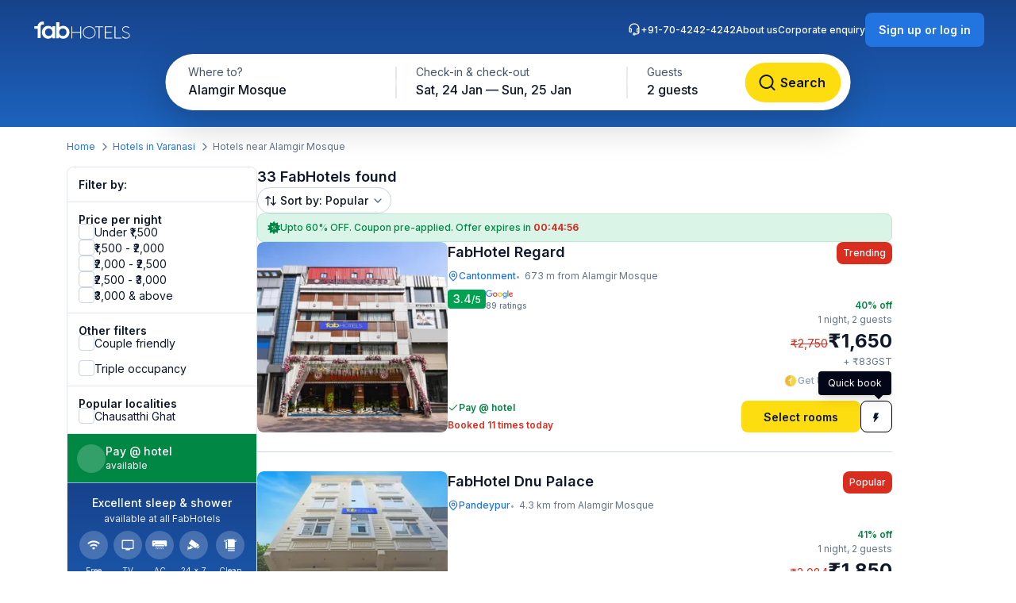

--- FILE ---
content_type: text/html; charset=utf-8
request_url: https://www.fabhotels.com/hotels-in-varanasi/alamgir-mosque/
body_size: 46055
content:
<!DOCTYPE html><html lang="en"><head><meta charSet="utf-8"/><meta name="viewport" content="width=device-width, initial-scale=1"/><link rel="preload" as="image" href="https://static.fabhotels.com/consumer-assets/web//_next/static/media/sort.b27a5a9f.svg"/><link rel="preload" as="image" href="https://static.fabhotels.com/consumer-assets/web//_next/static/media/chevronV2.1ea583cd.svg"/><link rel="stylesheet" href="https://static.fabhotels.com/consumer-assets/web/_next/static/css/7a87640b31739479.css" data-precedence="next"/><link rel="stylesheet" href="https://static.fabhotels.com/consumer-assets/web/_next/static/css/0bb16f5513ae309c.css" data-precedence="next"/><link rel="stylesheet" href="https://static.fabhotels.com/consumer-assets/web/_next/static/css/e591e665d2f63545.css" data-precedence="next"/><link rel="stylesheet" href="https://static.fabhotels.com/consumer-assets/web/_next/static/css/1ab352c3610e15b4.css" data-precedence="next"/><link rel="preload" as="script" fetchPriority="low" href="https://static.fabhotels.com/consumer-assets/web/_next/static/chunks/webpack-7ab18b434c321a7c.js"/><script src="https://static.fabhotels.com/consumer-assets/web/_next/static/chunks/4bd1b696-100b9d70ed4e49c1.js" async=""></script><script src="https://static.fabhotels.com/consumer-assets/web/_next/static/chunks/1255-f130baedebc17f6e.js" async=""></script><script src="https://static.fabhotels.com/consumer-assets/web/_next/static/chunks/main-app-f3336e172256d2ab.js" async=""></script><script src="https://static.fabhotels.com/consumer-assets/web/_next/static/chunks/3945-f47ea3b6aa5a633e.js" async=""></script><script src="https://static.fabhotels.com/consumer-assets/web/_next/static/chunks/8067-3b9724177783dd39.js" async=""></script><script src="https://static.fabhotels.com/consumer-assets/web/_next/static/chunks/app/layout-6cd15cf23218ab58.js" async=""></script><script src="https://static.fabhotels.com/consumer-assets/web/_next/static/chunks/c857e369-a6c7b29a0bfb774a.js" async=""></script><script src="https://static.fabhotels.com/consumer-assets/web/_next/static/chunks/1356-497180fb2a2b715f.js" async=""></script><script src="https://static.fabhotels.com/consumer-assets/web/_next/static/chunks/2619-b8db57ac19da49ac.js" async=""></script><script src="https://static.fabhotels.com/consumer-assets/web/_next/static/chunks/886-22d2fc2bbdf3268d.js" async=""></script><script src="https://static.fabhotels.com/consumer-assets/web/_next/static/chunks/8496-8f9c6f00bb3f7c84.js" async=""></script><script src="https://static.fabhotels.com/consumer-assets/web/_next/static/chunks/7649-f534e7cce460ae07.js" async=""></script><script src="https://static.fabhotels.com/consumer-assets/web/_next/static/chunks/5254-06b56b9e25d05eb0.js" async=""></script><script src="https://static.fabhotels.com/consumer-assets/web/_next/static/chunks/2515-25d45570821396b0.js" async=""></script><script src="https://static.fabhotels.com/consumer-assets/web/_next/static/chunks/1248-72e9370dde2f99cb.js" async=""></script><script src="https://static.fabhotels.com/consumer-assets/web/_next/static/chunks/6340-8935706a162ca4d9.js" async=""></script><script src="https://static.fabhotels.com/consumer-assets/web/_next/static/chunks/3046-2cc96623a8ae6a9a.js" async=""></script><script src="https://static.fabhotels.com/consumer-assets/web/_next/static/chunks/8114-e030f21337ca7047.js" async=""></script><script src="https://static.fabhotels.com/consumer-assets/web/_next/static/chunks/1866-f7c3f2fd7ab31cff.js" async=""></script><script src="https://static.fabhotels.com/consumer-assets/web/_next/static/chunks/2723-a9a4a94a272946e3.js" async=""></script><script src="https://static.fabhotels.com/consumer-assets/web/_next/static/chunks/app/error-1299a4f559bafaaf.js" async=""></script><script src="https://static.fabhotels.com/consumer-assets/web/_next/static/chunks/6239-abcc08a7072ff871.js" async=""></script><script src="https://static.fabhotels.com/consumer-assets/web/_next/static/chunks/9937-45df9327915cb50d.js" async=""></script><script src="https://static.fabhotels.com/consumer-assets/web/_next/static/chunks/7545-71e0bab9b66f0778.js" async=""></script><script src="https://static.fabhotels.com/consumer-assets/web/_next/static/chunks/1947-5d4f934d11226af1.js" async=""></script><script src="https://static.fabhotels.com/consumer-assets/web/_next/static/chunks/6794-dfba13b1a26f1bb3.js" async=""></script><script src="https://static.fabhotels.com/consumer-assets/web/_next/static/chunks/app/(homePage)/page-da903ac734e7e2b2.js" async=""></script><script src="https://static.fabhotels.com/consumer-assets/web/_next/static/chunks/6765-94efe20fa6116c90.js" async=""></script><script src="https://static.fabhotels.com/consumer-assets/web/_next/static/chunks/1831-8d0ff6f7aa3fd51f.js" async=""></script><script src="https://static.fabhotels.com/consumer-assets/web/_next/static/chunks/4440-e80b902fcaf617e1.js" async=""></script><script src="https://static.fabhotels.com/consumer-assets/web/_next/static/chunks/app/(srpFamily)/search/page-6c2b77f01e7b647b.js" async=""></script><meta name="next-size-adjust" content=""/><meta name="theme-color" content="#17428B"/><meta name="apple-itunes-app" content="app-id=1434875063"/><meta name="format-detection" content="telephone=no"/><meta name="google-site-verification" content="google9edbc19a3e928b40"/><meta name="yandex-verification" content="4df39680b257c65f"/><meta name="msvalidate.01" content="3F13EC879B9EF5A22B386AC2FB4995AC"/><meta name="p:domain_verify" content="9d8c3352c5da787314c8c18e6195b0f6"/><meta name="google-signin-client_id" content="820127981026-htsltem23r4lop2hkv2sjqv7kv0rfrt2.apps.googleusercontent.com"/><meta name="fb:app_id" content="426453951070757"/><link rel="icon" href="/favicon.ico" type="image/x-icon" sizes="32x32"/><link rel="icon" href="https://static.fabhotels.com/img/icons/favicon-16x16_v1.png" sizes="16x16" type="image/png"/><link rel="icon" href="https://static.fabhotels.com/img/icons/favicon-32x32_v1.png" sizes="32x32" type="image/png"/><link rel="icon" href="https://static.fabhotels.com/img/icons/favicon-96x96_v1.png" sizes="96x96" type="image/png"/><link rel="apple-touch-icon" href="https://static.fabhotels.com/img/icons/android-icon-192x192_v1.png"/><title>Hotels near Alamgir Mosque, Varanasi - Hotels from Rs.1100</title><meta name="description" content="Book hotels in Alamgir Mosque, Varanasi, tariff starts @ ₹1100. Get 3 star hotel amenities including ❆ AC Room ✔ Cozy bed ☕ Free Breakfast ✔ Free Cancellation ✔ Pay at Hotel for all budget hotel near Alamgir Mosque. Use Code FABSTAR and get flat 30% discount on all hotel in Alamgir Mosque."/><meta name="keywords" content="Hotels in Alamgir Mosque Varanasi, Budget hotels in  Alamgir Mosque Varanasi"/><meta name="ROBOTS" content="INDEX, FOLLOW"/><link rel="canonical" href="https://www.fabhotels.com/hotels-in-varanasi/alamgir-mosque/"/><meta property="og:title" content="Hotels near Alamgir Mosque, Varanasi - Hotels from Rs.1100"/><meta property="og:site_name" content="FabHotels.com"/><meta property="og:url" content="https://www.fabhotels.com/hotels-in-varanasi/alamgir-mosque/"/><meta property="og:image" content="https://static.fabhotels.com/citybanners/desktop/listing_varanasi_banner_v1.jpg"/><meta property="og:image:secure_url" content="https://static.fabhotels.com/citybanners/desktop/listing_varanasi_banner_v1.jpg"/><meta property="og:image:type" content="image/png"/><meta property="og:description" content="Book hotels in Alamgir Mosque, Varanasi, tariff starts @ ₹1100. Get 3 star hotel amenities including ❆ AC Room ✔ Cozy bed ☕ Free Breakfast ✔ Free Cancellation ✔ Pay at Hotel for all budget hotel near Alamgir Mosque. Use Code FABSTAR and get flat 30% discount on all hotel in Alamgir Mosque."/><meta property="og:type" content="website"/><meta property="fb:app_id" content="4.26454E+14"/><script src="https://static.fabhotels.com/consumer-assets/web/_next/static/chunks/polyfills-42372ed130431b0a.js" noModule=""></script></head><body class="__className_814cc6 antialiased"><div hidden=""><!--$--><!--/$--></div><noscript><iframe src="https://www.googletagmanager.com/ns.html?id=GTM-WSWPDG" height="0" width="0" style="display:none;visibility:hidden"></iframe></noscript><!--$--><!--/$--><section class="w-full"><header></header><main class="w-full"><script type="application/ld+json">[{"@context":"http://schema.org","@type":"Organization","name":"FabHotels","url":"https://www.fabhotels.com","logo":"https://static.fabhotels.com/massets/img/logo_w.svg","contactPoint":[{"@type":"ContactPoint","telephone":"7042424242","contactType":"customer service"}],"sameAs":["https://www.facebook.com/fabhotelscom/","https://twitter.com/FabHotels","https://instagram.com/fabhotels/","https://pinterest.com/fabhotels/"]},{"@context":"http://schema.org","@type":"ItemList","itemListElement":[{"@type":"ListItem","position":1,"url":"/hotels-in-varanasi/fabhotel-regard-zdtefjfw.html"},{"@type":"ListItem","position":2,"url":"/hotels-in-varanasi/fabhotel-dnu-palace-fjmvzlyy.html"},{"@type":"ListItem","position":3,"url":"/hotels-in-varanasi/fabhotel-premium-kashi.html"},{"@type":"ListItem","position":4,"url":"/hotels-in-varanasi/fabhotel-atithi-inn-esxkhxnr.html"},{"@type":"ListItem","position":5,"url":"/hotels-in-varanasi/fabhotel-baba-guest-house-ypfflhgf.html"}]},{"@context":"http://schema.org","@type":"BreadcrumbList","itemListElement":[{"@type":"ListItem","position":1,"item":{"@id":"https://www.fabhotels.com","name":"Home"}},{"@type":"ListItem","position":2,"item":{"@id":"https://www.fabhotels.com/hotels-in-varanasi/","name":"Hotels in Varanasi"}},{"@type":"ListItem","position":3,"item":{"@id":"https://www.fabhotels.com/hotels-in-varanasi/alamgir-mosque/","name":"Alamgir mosque, Varanasi"}}]},{"@context":"http://schema.org","@type":"Hotel","telephone":"7042424242","email":"bookings@fabhotels.com","name":"FabHotel Regard","description":"","geo":{"@type":"GeoCoordinates","latitude":"25.31275","longitude":"83.01168"},"paymentAccepted":"Cash, Credit Card, Online payments, UPI, PayPal, PayTM","brand":"fabHotels.com","address":{"@type":"PostalAddress","addressCountry":"IN","addressLocality":"Cantonment","addressRegion":"Varanasi","streetAddress":"S 19, 42, Victory Bridge, Near Allahabad Bank, Nadesar, Chaukaghat"},"image":"https://pimg.fabhotels.com/resized-propertyimages/687/images/photos-fabhotel-regard-zdtefjfw-varanasi-Hotels_1769156395880.jpg","priceRange":"1650 - 2750"},{"@context":"http://schema.org","@type":"Hotel","telephone":"7042424242","email":"bookings@fabhotels.com","name":"FabHotel Dnu Palace","description":"","geo":{"@type":"GeoCoordinates","latitude":"25.348","longitude":"82.9944"},"paymentAccepted":"Cash, Credit Card, Online payments, UPI, PayPal, PayTM","brand":"fabHotels.com","address":{"@type":"PostalAddress","addressCountry":"IN","addressLocality":"Pandeypur","addressRegion":"Varanasi","streetAddress":"S-9/68-Z-5, Ram Aadhaar Pandey Colony, Pandeypur Hukulganj Roag"},"image":"https://pimg.fabhotels.com/resized-propertyimages/322/images/photos-fabhotel-dnu-palace-fjmvzlyy-varanasi-Hotels_1766469994122.jpg","priceRange":"1850 - 3084"},{"@context":"http://schema.org","@type":"Hotel","telephone":"7042424242","email":"bookings@fabhotels.com","name":"FabHotel Premium Kashi","description":"","geo":{"@type":"GeoCoordinates","latitude":"25.3572","longitude":"83.01142"},"paymentAccepted":"Cash, Credit Card, Online payments, UPI, PayPal, PayTM","brand":"fabHotels.com","address":{"@type":"PostalAddress","addressCountry":"IN","addressLocality":"Paharia","addressRegion":"Varanasi","streetAddress":"Plot No 157, Krishna Nagar Colony, Paharia"},"image":"https://pimg.fabhotels.com/resized-propertyimages/698/images/photos-fabhotel-premium-kashi-varanasi-Hotels_1767767452441.jpg","priceRange":"1443 - 2333"},{"@context":"http://schema.org","@type":"Hotel","telephone":"7042424242","email":"bookings@fabhotels.com","name":"Via Atithi Inn","description":"","geo":{"@type":"GeoCoordinates","latitude":"25.3586","longitude":"83.0267"},"paymentAccepted":"Cash, Credit Card, Online payments, UPI, PayPal, PayTM","brand":"fabHotels.com","address":{"@type":"PostalAddress","addressCountry":"IN","addressLocality":"Sarnath","addressRegion":"Varanasi","streetAddress":"Mahadev Nagar Colony,Ashapur Chauraha,Sarnath Varanasi"},"image":"https://pimg.fabhotels.com/resized-propertyimages/834/images/photos-fabhotel-atithi-inn-esxkhxnr-varanasi-Hotels_1765277073767.jpg","priceRange":"1100 - 1834"},{"@context":"http://schema.org","@type":"Hotel","telephone":"7042424242","email":"bookings@fabhotels.com","name":"FabHotel Baba Guest House","description":"","geo":{"@type":"GeoCoordinates","latitude":"25.294","longitude":"82.97536"},"paymentAccepted":"Cash, Credit Card, Online payments, UPI, PayPal, PayTM","brand":"fabHotels.com","address":{"@type":"PostalAddress","addressCountry":"IN","addressLocality":"Manduwadih Rd","addressRegion":"Varanasi","streetAddress":"N-112/318-G-112, Shri Ram Nagar Colony, BLW Road"},"image":"https://pimg.fabhotels.com/resized-propertyimages/754/images/photos-fabhotel-baba-guest-house-ypfflhgf-varanasi-Hotels_1768476909299.jpg"}]</script><header id="header" data-is-collapsed="false" class="group/header pointer-events-none sticky top-0 z-10 bg-transparent px-3xl pb-[101px] pt-md"><div class="pointer-events-auto absolute left-0 top-0 z-[-1] h-full w-full bg-gradient-to-b from-blue-800 to-blue-600 transition-all duration-300 ease-in-out group-data-[is-collapsed=true]/header:h-[70px]"></div><div class="pointer-events-auto flex items-center justify-between transition-all duration-300 ease-in-out"><a href="/"><img alt="FabHotels" loading="lazy" width="127" height="24" decoding="async" data-nimg="1" class="h-xl w-[127px]" style="color:transparent" src="https://static.fabhotels.com/consumer-assets/web//_next/static/media/logo.bdf78b94.svg"/></a><div id="search-bar-container"><div class="flex h-fit w-fit items-center rounded-8xl bg-white py-4xs pl-4xs pr-xs shadow-shallow-below b-md-medium absolute left-1/2 -translate-x-1/2 transition-all duration-300 ease-in-out group-data-[is-collapsed=false]/header:top-7xl group-data-[is-collapsed=true]/header:top-sm group-data-[is-collapsed=true]/header:z-10 group-data-[is-collapsed=false]/header:scale-x-[1.70] group-data-[is-collapsed=false]/header:scale-y-150 group-data-[is-collapsed=false]/header:opacity-0 group-data-[is-collapsed=true]/header:opacity-100"><span class="w-[130px] cursor-pointer truncate rounded-full px-md pb-xm pt-xs hover:bg-gray-100">Alamgir Mosque</span><div class="h-2xl w-px bg-gray-300"></div><div class="w-[240px] cursor-pointer truncate rounded-full px-md pb-xm pt-xs hover:bg-gray-100">Sat, 24 Jan — Sun, 25 Jan</div><div class="h-2xl w-px bg-gray-300"></div><div class="w-[100px] cursor-pointer truncate rounded-full px-md pb-xm pt-xs hover:bg-gray-100">2 guests</div><button class="inline-flex items-center justify-center text-center transition-colors duration-200 disabled:opacity-50 disabled:cursor-not-allowed font-inter bg-lemon-500 hover:bg-amber-400 active:bg-amber-450 text-content border border-transparent text-b-sm font-medium px-xs py-2xs gap-4xs rounded-max w-auto ml-auto cursor-pointer border-none !p-2xs [&amp;&gt;img]:h-lg [&amp;&gt;img]:w-lg" aria-label=""><img id="left-icon" alt="" loading="lazy" width="24" height="24" decoding="async" data-nimg="1" style="color:transparent" src="https://static.fabhotels.com/consumer-assets/web//_next/static/media/lensDarkBlueMin.14bf8f04.svg"/></button></div><div id="search-bar-expanded" class="absolute left-1/2 -translate-x-1/2 transition-all duration-300 ease-in-out group-data-[is-collapsed=false]/header:top-[68px] group-data-[is-collapsed=true]/header:top-0 group-data-[is-collapsed=false]/header:z-10 group-data-[is-collapsed=true]/header:scale-x-[0.58] group-data-[is-collapsed=true]/header:scale-y-[0.7] group-data-[is-collapsed=false]/header:opacity-100 group-data-[is-collapsed=true]/header:opacity-0"><div class="relative flex items-center justify-start rounded-full bg-white p-1 shadow-deep-above"><span class="cursor-pointer"><div class="relative undefined"><div><div class="relative inline-block "><div class="flex flex-col hover:bg-gray-100 bg-white rounded-[78px] pb-xm pl-xl pr-md pt-xs w-[286px]"><span class="text-b-regular text-[14px] text-gray-600">Where to?</span><span class="b-md-medium text-gray-900 truncate">Alamgir Mosque</span></div></div></div></div></span><div class="h-10 w-px bg-gray-300"></div><span class="cursor-pointer"><div class="relative min-w-[290px]"><div><div class="relative inline-block "><div class="flex flex-col hover:bg-gray-100 bg-white rounded-5xl pb-xm px-xl pt-xs min-w-[286px]"><span class="text-b-regular text-[14px] text-gray-600">Check-in &amp; check-out</span><span class="b-md-medium text-gray-900 truncate">Sat, 24 Jan — Sun, 25 Jan</span></div></div></div></div></span><div class="h-10 w-px bg-gray-300"></div><div class="flex h-full items-center justify-between pr-[8px]"><span class="cursor-pointer"><div class="relative undefined"><div><div class="relative inline-block "><div class="flex flex-col hover:bg-gray-100 bg-white rounded-5xl pb-xm px-xl pt-xs min-w-[136px]"><span class="text-b-regular text-[14px] text-gray-600">Guests</span><span class="b-md-medium text-gray-900 truncate">2 guests</span></div></div></div></div></span><button class="inline-flex items-center justify-center text-center transition-colors duration-200 disabled:opacity-50 disabled:cursor-not-allowed font-inter bg-lemon-500 hover:bg-amber-400 active:bg-amber-450 text-content border border-transparent text-b-md font-semibold px-m py-sm gap-2xs rounded-max w-auto !my-0 !w-[121px] !py-[12px] !ml-[12px]" aria-label="Search"><img id="left-icon" alt="Search" loading="lazy" width="24" height="24" decoding="async" data-nimg="1" style="color:transparent" src="https://static.fabhotels.com/consumer-assets/web//_next/static/media/lensDarkBlueMin.14bf8f04.svg"/><span class="px-[4px]">Search</span></button></div></div></div></div><div class="relative flex flex-row items-center gap-2xl"><div class="flex gap-2xl text-white b-xs-medium transition-all duration-300 ease-in-out group-data-[is-collapsed=true]/header:z-[-1] group-data-[is-collapsed=true]/header:-translate-y-1/2 group-data-[is-collapsed=true]/header:opacity-0"><a href="tel:+91-70-4242-4242" class="flex cursor-pointer gap-3xs"><img alt="Support phone icon" loading="lazy" width="16" height="16" decoding="async" data-nimg="1" class="h-md w-md" style="color:transparent" src="https://static.fabhotels.com/consumer-assets/web//_next/static/media/support.61805b1a.svg"/>+91-70-4242-4242</a><a target="_blank" rel="noopener noreferrer" class="flex cursor-pointer gap-3xs" href="https://www.travelplusapp.com/about-us">About us</a><a target="_blank" rel="noopener noreferrer" class="flex cursor-pointer gap-3xs" href="/corporate-enquiry">Corporate enquiry</a></div><div><button class="inline-flex items-center justify-center text-center transition-colors duration-200 disabled:opacity-50 disabled:cursor-not-allowed font-inter bg-blue-500 hover:bg-blue-600 active:bg-blue-700 text-white border border-transparent text-b-sm font-semibold px-sm py-xm gap-3xs rounded-lg w-auto " aria-label="Sign up or log in"><span class="px-[4px]">Sign up or log in</span></button></div></div></div></header><nav aria-label="Breadcrumb" class="flex items-center b-xs-regular mx-auto my-md max-w-[1144px] px-md"><div class="flex items-center"><a href="/" class="cursor-pointer text-blue-500 hover:text-blue-800">Home</a><img alt="" loading="lazy" width="16" height="16" decoding="async" data-nimg="1" class="ml-3xs mr-4xs h-md w-md rotate-180" style="color:transparent" src="https://static.fabhotels.com/consumer-assets/web//_next/static/media/chevronLeftGray.5662a227.svg"/></div><div class="flex items-center"><a href="/hotels-in-varanasi/?checkIn=2026-01-24&amp;checkOut=2026-01-25&amp;guests=2&amp;src=breadcrumb" class="cursor-pointer text-blue-500 hover:text-blue-800">Hotels in Varanasi</a><img alt="" loading="lazy" width="16" height="16" decoding="async" data-nimg="1" class="ml-3xs mr-4xs h-md w-md rotate-180" style="color:transparent" src="https://static.fabhotels.com/consumer-assets/web//_next/static/media/chevronLeftGray.5662a227.svg"/></div><div class="flex items-center"><span class="text-gray-500">Hotels near Alamgir Mosque</span></div></nav><section id="search-results-section" class="mx-auto mt-md flex max-w-[1144px] gap-[72px] px-md"><div class="mb-2xl flex flex-col flex-[0_0_240px]"><div class="flex h-fit flex-col divide-y divide-gray-200 rounded-lg border border-gray-200 undefined"><div class="flex items-center justify-between px-m py-sm"><h2 class="text-gray-900 b-sm-semibold">Filter by:</h2></div><div class="flex flex-col gap-sm px-m py-sm "><h3 class="-mb-3xs text-content b-sm-semibold">Price per night</h3><label class="flex items-center select-none w-fit
    gap-sm
    cursor-pointer
   gap-xs [&amp;_#supportingText]:b-xs-regular [&amp;_#text]:b-sm-regular"><input type="checkbox" class="sr-only"/><div id="selection" class="
    relative flex items-center justify-center border transition-all outline-none
    w-[20px] h-[20px]
    rounded-md
    border-gray-300 bg-white
    hover:border-blue-500 hover:bg-blue-50
    

    
    
    

    cursor-pointer
    focus-visible:ring-2 focus-visible:ring-blue-500 focus-visible:ring-offset-2
  " tabindex="0"></div><div class="flex flex-col"><span id="text" class="
    b-md-medium
    text-content
  ">Under ₹1,500</span></div></label><label class="flex items-center select-none w-fit
    gap-sm
    cursor-pointer
   gap-xs [&amp;_#supportingText]:b-xs-regular [&amp;_#text]:b-sm-regular"><input type="checkbox" class="sr-only"/><div id="selection" class="
    relative flex items-center justify-center border transition-all outline-none
    w-[20px] h-[20px]
    rounded-md
    border-gray-300 bg-white
    hover:border-blue-500 hover:bg-blue-50
    

    
    
    

    cursor-pointer
    focus-visible:ring-2 focus-visible:ring-blue-500 focus-visible:ring-offset-2
  " tabindex="0"></div><div class="flex flex-col"><span id="text" class="
    b-md-medium
    text-content
  ">₹1,500 - ₹2,000</span></div></label><label class="flex items-center select-none w-fit
    gap-sm
    cursor-pointer
   gap-xs [&amp;_#supportingText]:b-xs-regular [&amp;_#text]:b-sm-regular"><input type="checkbox" class="sr-only"/><div id="selection" class="
    relative flex items-center justify-center border transition-all outline-none
    w-[20px] h-[20px]
    rounded-md
    border-gray-300 bg-white
    hover:border-blue-500 hover:bg-blue-50
    

    
    
    

    cursor-pointer
    focus-visible:ring-2 focus-visible:ring-blue-500 focus-visible:ring-offset-2
  " tabindex="0"></div><div class="flex flex-col"><span id="text" class="
    b-md-medium
    text-content
  ">₹2,000 - ₹2,500</span></div></label><label class="flex items-center select-none w-fit
    gap-sm
    cursor-pointer
   gap-xs [&amp;_#supportingText]:b-xs-regular [&amp;_#text]:b-sm-regular"><input type="checkbox" class="sr-only"/><div id="selection" class="
    relative flex items-center justify-center border transition-all outline-none
    w-[20px] h-[20px]
    rounded-md
    border-gray-300 bg-white
    hover:border-blue-500 hover:bg-blue-50
    

    
    
    

    cursor-pointer
    focus-visible:ring-2 focus-visible:ring-blue-500 focus-visible:ring-offset-2
  " tabindex="0"></div><div class="flex flex-col"><span id="text" class="
    b-md-medium
    text-content
  ">₹2,500 - ₹3,000</span></div></label><label class="flex items-center select-none w-fit
    gap-sm
    cursor-pointer
   gap-xs [&amp;_#supportingText]:b-xs-regular [&amp;_#text]:b-sm-regular"><input type="checkbox" class="sr-only"/><div id="selection" class="
    relative flex items-center justify-center border transition-all outline-none
    w-[20px] h-[20px]
    rounded-md
    border-gray-300 bg-white
    hover:border-blue-500 hover:bg-blue-50
    

    
    
    

    cursor-pointer
    focus-visible:ring-2 focus-visible:ring-blue-500 focus-visible:ring-offset-2
  " tabindex="0"></div><div class="flex flex-col"><span id="text" class="
    b-md-medium
    text-content
  ">₹3,000 &amp; above</span></div></label></div><div><div class="flex flex-col gap-sm px-m py-sm "><h3 class="-mb-3xs text-content b-sm-semibold">Other filters</h3><label class="flex items-center select-none w-fit
    gap-sm
    cursor-pointer
   gap-xs [&amp;_#supportingText]:b-xs-regular [&amp;_#text]:b-sm-regular"><input type="checkbox" class="sr-only"/><div id="selection" class="
    relative flex items-center justify-center border transition-all outline-none
    w-[20px] h-[20px]
    rounded-md
    border-gray-300 bg-white
    hover:border-blue-500 hover:bg-blue-50
    

    
    
    

    cursor-pointer
    focus-visible:ring-2 focus-visible:ring-blue-500 focus-visible:ring-offset-2
  " tabindex="0"></div><div class="flex flex-col"><span id="text" class="
    b-md-medium
    text-content
  ">Couple friendly</span></div></label></div><div class="flex flex-col gap-sm px-m py-sm !pt-0"><label class="flex items-center select-none w-fit
    gap-sm
    cursor-pointer
   gap-xs [&amp;_#supportingText]:b-xs-regular [&amp;_#text]:b-sm-regular"><input type="checkbox" class="sr-only"/><div id="selection" class="
    relative flex items-center justify-center border transition-all outline-none
    w-[20px] h-[20px]
    rounded-md
    border-gray-300 bg-white
    hover:border-blue-500 hover:bg-blue-50
    

    
    
    

    cursor-pointer
    focus-visible:ring-2 focus-visible:ring-blue-500 focus-visible:ring-offset-2
  " tabindex="0"></div><div class="flex flex-col"><span id="text" class="
    b-md-medium
    text-content
  ">Triple occupancy</span></div></label></div></div><div class="flex flex-col gap-sm px-m py-sm "><span class="-mb-3xs flex text-content b-sm-semibold">Popular localities</span><label class="flex items-center select-none w-fit
    gap-sm
    cursor-pointer
   gap-xs [&amp;_#supportingText]:b-xs-regular [&amp;_#text]:b-sm-regular"><input type="checkbox" class="sr-only"/><div id="selection" class="
    relative flex items-center justify-center border transition-all outline-none
    w-[20px] h-[20px]
    rounded-md
    border-gray-300 bg-white
    hover:border-blue-500 hover:bg-blue-50
    

    
    
    

    cursor-pointer
    focus-visible:ring-2 focus-visible:ring-blue-500 focus-visible:ring-offset-2
  " tabindex="0"></div><div class="flex flex-col"><span id="text" class="
    b-md-medium
    text-content
  ">Chausatthi Ghat</span></div></label></div><div class="flex w-full cursor-default items-center gap-xs border-b-[0.5px] border-white bg-green-700 p-sm text-white"><div class="flex h-[36px] w-[36px] items-center justify-center rounded-full bg-white/20"><span class="b-xl-regular">₹</span></div><div class="flex flex-col"><span class="b-sm-medium">Pay @ hotel</span><span class="b-xs-regular">available</span></div></div><div style="background:linear-gradient(180deg, #17428B 0%, #1D63BE 100%)" class="p-sm text-white undefined cursor-default !border-t-[0.5px] !border-white/50"><div class="mb-2xs text-center"><span class="b-sm-medium">Excellent sleep &amp; shower</span><p class="opacity-90 b-xs-regular">available at all FabHotels</p></div><div class="flex flex-wrap justify-between gap-x-xs gap-y-2xs"><div class="flex max-w-[42px] flex-col items-center gap-3xs text-center"><div class="mb-xs flex h-[36px] w-[36px] items-center justify-center rounded-max bg-white/20"><img alt="Free WiFi" loading="lazy" width="20" height="20" decoding="async" data-nimg="1" class="h-lg w-lg" style="color:transparent" src="https://static.fabhotels.com/consumer-assets/web//_next/static/media/wifi.dfcc7aac.svg"/></div><span class="text-[10px] font-normal leading-[120%] opacity-90">Free WiFi</span></div><div class="flex max-w-[42px] flex-col items-center gap-3xs text-center"><div class="mb-xs flex h-[36px] w-[36px] items-center justify-center rounded-max bg-white/20"><img alt="TV" loading="lazy" width="20" height="20" decoding="async" data-nimg="1" class="h-lg w-lg" style="color:transparent" src="https://static.fabhotels.com/consumer-assets/web//_next/static/media/tv.940e9fd1.svg"/></div><span class="text-[10px] font-normal leading-[120%] opacity-90">TV</span></div><div class="flex max-w-[42px] flex-col items-center gap-3xs text-center"><div class="mb-xs flex h-[36px] w-[36px] items-center justify-center rounded-max bg-white/20"><img alt="AC" loading="lazy" width="20" height="20" decoding="async" data-nimg="1" class="h-lg w-lg" style="color:transparent" src="https://static.fabhotels.com/consumer-assets/web//_next/static/media/ac.a1e6667d.svg"/></div><span class="text-[10px] font-normal leading-[120%] opacity-90">AC</span></div><div class="flex max-w-[42px] flex-col items-center gap-3xs text-center"><div class="mb-xs flex h-[36px] w-[36px] items-center justify-center rounded-max bg-white/20"><img alt="24 × 7
Security" loading="lazy" width="20" height="20" decoding="async" data-nimg="1" class="h-lg w-lg" style="color:transparent" src="https://static.fabhotels.com/consumer-assets/web//_next/static/media/security.380da11f.svg"/></div><span class="text-[10px] font-normal leading-[120%] opacity-90">24 × 7
Security</span></div><div class="flex max-w-[42px] flex-col items-center gap-3xs text-center"><div class="mb-xs flex h-[36px] w-[36px] items-center justify-center rounded-max bg-white/20"><img alt="Clean
towels" loading="lazy" width="20" height="20" decoding="async" data-nimg="1" class="h-lg w-lg" style="color:transparent" src="https://static.fabhotels.com/consumer-assets/web//_next/static/media/cleanTowels.c92b9139.svg"/></div><span class="text-[10px] font-normal leading-[120%] opacity-90">Clean
towels</span></div><div class="flex max-w-[42px] flex-col items-center gap-3xs text-center"><div class="mb-xs flex h-[36px] w-[36px] items-center justify-center rounded-max bg-white/20"><img alt="Hot
water" loading="lazy" width="20" height="20" decoding="async" data-nimg="1" class="h-lg w-lg" style="color:transparent" src="https://static.fabhotels.com/consumer-assets/web//_next/static/media/hotShower.c110005f.svg"/></div><span class="text-[10px] font-normal leading-[120%] opacity-90">Hot
water</span></div><div class="flex max-w-[42px] flex-col items-center gap-3xs text-center"><div class="mb-xs flex h-[36px] w-[36px] items-center justify-center rounded-max bg-white/20"><img alt="Toiletries" loading="lazy" width="20" height="20" decoding="async" data-nimg="1" class="h-lg w-lg" style="color:transparent" src="https://static.fabhotels.com/consumer-assets/web//_next/static/media/toiletry.6e105f1b.svg"/></div><span class="text-[10px] font-normal leading-[120%] opacity-90">Toiletries</span></div><div class="flex max-w-[42px] flex-col items-center gap-3xs text-center"><div class="mb-xs flex h-[36px] w-[36px] items-center justify-center rounded-max bg-white/20"><img alt="Room
service" loading="lazy" width="20" height="20" decoding="async" data-nimg="1" class="h-lg w-lg" style="color:transparent" src="https://static.fabhotels.com/consumer-assets/web//_next/static/media/roomService.0ad9ef01.svg"/></div><span class="text-[10px] font-normal leading-[120%] opacity-90">Room
service</span></div></div></div><div class="flex flex-col gap-sm px-m py-sm "><span class="-mb-3xs text-content b-sm-semibold">Amenities</span><label class="flex items-center select-none w-fit
    gap-sm
    cursor-not-allowed
   gap-xs [&amp;_#supportingText]:b-xs-regular [&amp;_#text]:b-sm-regular"><input type="checkbox" disabled="" class="sr-only"/><div id="selection" class="
    relative flex items-center justify-center border transition-all outline-none
    w-[20px] h-[20px]
    rounded-md
    
    
    border-gray-200 bg-gray-100

    
    
    

    cursor-not-allowed
    
  " tabindex="0"></div><div class="flex flex-col"><span id="text" class="
    b-md-medium
    text-gray-400
  ">Swimming Pool</span></div></label><label class="flex items-center select-none w-fit
    gap-sm
    cursor-pointer
   gap-xs [&amp;_#supportingText]:b-xs-regular [&amp;_#text]:b-sm-regular"><input type="checkbox" class="sr-only"/><div id="selection" class="
    relative flex items-center justify-center border transition-all outline-none
    w-[20px] h-[20px]
    rounded-md
    border-gray-300 bg-white
    hover:border-blue-500 hover:bg-blue-50
    

    
    
    

    cursor-pointer
    focus-visible:ring-2 focus-visible:ring-blue-500 focus-visible:ring-offset-2
  " tabindex="0"></div><div class="flex flex-col"><span id="text" class="
    b-md-medium
    text-content
  ">Lift</span></div></label><label class="flex items-center select-none w-fit
    gap-sm
    cursor-pointer
   gap-xs [&amp;_#supportingText]:b-xs-regular [&amp;_#text]:b-sm-regular"><input type="checkbox" class="sr-only"/><div id="selection" class="
    relative flex items-center justify-center border transition-all outline-none
    w-[20px] h-[20px]
    rounded-md
    border-gray-300 bg-white
    hover:border-blue-500 hover:bg-blue-50
    

    
    
    

    cursor-pointer
    focus-visible:ring-2 focus-visible:ring-blue-500 focus-visible:ring-offset-2
  " tabindex="0"></div><div class="flex flex-col"><span id="text" class="
    b-md-medium
    text-content
  ">Gym</span></div></label><label class="flex items-center select-none w-fit
    gap-sm
    cursor-not-allowed
   gap-xs [&amp;_#supportingText]:b-xs-regular [&amp;_#text]:b-sm-regular"><input type="checkbox" disabled="" class="sr-only"/><div id="selection" class="
    relative flex items-center justify-center border transition-all outline-none
    w-[20px] h-[20px]
    rounded-md
    
    
    border-gray-200 bg-gray-100

    
    
    

    cursor-not-allowed
    
  " tabindex="0"></div><div class="flex flex-col"><span id="text" class="
    b-md-medium
    text-gray-400
  ">Study Table</span></div></label><label class="flex items-center select-none w-fit
    gap-sm
    cursor-not-allowed
   gap-xs [&amp;_#supportingText]:b-xs-regular [&amp;_#text]:b-sm-regular"><input type="checkbox" disabled="" class="sr-only"/><div id="selection" class="
    relative flex items-center justify-center border transition-all outline-none
    w-[20px] h-[20px]
    rounded-md
    
    
    border-gray-200 bg-gray-100

    
    
    

    cursor-not-allowed
    
  " tabindex="0"></div><div class="flex flex-col"><span id="text" class="
    b-md-medium
    text-gray-400
  ">Electric Kettle</span></div></label><div class="flex cursor-pointer items-center gap-3xs"><img alt="plus" loading="lazy" width="16" height="16" decoding="async" data-nimg="1" class="h-md" style="color:transparent" src="https://static.fabhotels.com/consumer-assets/web//_next/static/media/plusBlue.b92d8b45.svg"/><span class="self-start text-blue-500 b-xs-semibold">View more</span></div></div></div><div class="flex h-fit flex-col divide-y divide-gray-200 rounded-lg border border-gray-200 sticky top-[86px] max-h-[calc(100vh-160px)] overflow-scroll no-scrollbar"><div class="flex items-center justify-between px-m py-sm"><h2 class="text-gray-900 b-sm-semibold">Filter by:</h2></div><div class="flex flex-col gap-sm px-m py-sm "><h3 class="-mb-3xs text-content b-sm-semibold">Price per night</h3><label class="flex items-center select-none w-fit
    gap-sm
    cursor-pointer
   gap-xs [&amp;_#supportingText]:b-xs-regular [&amp;_#text]:b-sm-regular"><input type="checkbox" class="sr-only"/><div id="selection" class="
    relative flex items-center justify-center border transition-all outline-none
    w-[20px] h-[20px]
    rounded-md
    border-gray-300 bg-white
    hover:border-blue-500 hover:bg-blue-50
    

    
    
    

    cursor-pointer
    focus-visible:ring-2 focus-visible:ring-blue-500 focus-visible:ring-offset-2
  " tabindex="0"></div><div class="flex flex-col"><span id="text" class="
    b-md-medium
    text-content
  ">Under ₹1,500</span></div></label><label class="flex items-center select-none w-fit
    gap-sm
    cursor-pointer
   gap-xs [&amp;_#supportingText]:b-xs-regular [&amp;_#text]:b-sm-regular"><input type="checkbox" class="sr-only"/><div id="selection" class="
    relative flex items-center justify-center border transition-all outline-none
    w-[20px] h-[20px]
    rounded-md
    border-gray-300 bg-white
    hover:border-blue-500 hover:bg-blue-50
    

    
    
    

    cursor-pointer
    focus-visible:ring-2 focus-visible:ring-blue-500 focus-visible:ring-offset-2
  " tabindex="0"></div><div class="flex flex-col"><span id="text" class="
    b-md-medium
    text-content
  ">₹1,500 - ₹2,000</span></div></label><label class="flex items-center select-none w-fit
    gap-sm
    cursor-pointer
   gap-xs [&amp;_#supportingText]:b-xs-regular [&amp;_#text]:b-sm-regular"><input type="checkbox" class="sr-only"/><div id="selection" class="
    relative flex items-center justify-center border transition-all outline-none
    w-[20px] h-[20px]
    rounded-md
    border-gray-300 bg-white
    hover:border-blue-500 hover:bg-blue-50
    

    
    
    

    cursor-pointer
    focus-visible:ring-2 focus-visible:ring-blue-500 focus-visible:ring-offset-2
  " tabindex="0"></div><div class="flex flex-col"><span id="text" class="
    b-md-medium
    text-content
  ">₹2,000 - ₹2,500</span></div></label><label class="flex items-center select-none w-fit
    gap-sm
    cursor-pointer
   gap-xs [&amp;_#supportingText]:b-xs-regular [&amp;_#text]:b-sm-regular"><input type="checkbox" class="sr-only"/><div id="selection" class="
    relative flex items-center justify-center border transition-all outline-none
    w-[20px] h-[20px]
    rounded-md
    border-gray-300 bg-white
    hover:border-blue-500 hover:bg-blue-50
    

    
    
    

    cursor-pointer
    focus-visible:ring-2 focus-visible:ring-blue-500 focus-visible:ring-offset-2
  " tabindex="0"></div><div class="flex flex-col"><span id="text" class="
    b-md-medium
    text-content
  ">₹2,500 - ₹3,000</span></div></label><label class="flex items-center select-none w-fit
    gap-sm
    cursor-pointer
   gap-xs [&amp;_#supportingText]:b-xs-regular [&amp;_#text]:b-sm-regular"><input type="checkbox" class="sr-only"/><div id="selection" class="
    relative flex items-center justify-center border transition-all outline-none
    w-[20px] h-[20px]
    rounded-md
    border-gray-300 bg-white
    hover:border-blue-500 hover:bg-blue-50
    

    
    
    

    cursor-pointer
    focus-visible:ring-2 focus-visible:ring-blue-500 focus-visible:ring-offset-2
  " tabindex="0"></div><div class="flex flex-col"><span id="text" class="
    b-md-medium
    text-content
  ">₹3,000 &amp; above</span></div></label></div><div><div class="flex flex-col gap-sm px-m py-sm "><h3 class="-mb-3xs text-content b-sm-semibold">Other filters</h3><label class="flex items-center select-none w-fit
    gap-sm
    cursor-pointer
   gap-xs [&amp;_#supportingText]:b-xs-regular [&amp;_#text]:b-sm-regular"><input type="checkbox" class="sr-only"/><div id="selection" class="
    relative flex items-center justify-center border transition-all outline-none
    w-[20px] h-[20px]
    rounded-md
    border-gray-300 bg-white
    hover:border-blue-500 hover:bg-blue-50
    

    
    
    

    cursor-pointer
    focus-visible:ring-2 focus-visible:ring-blue-500 focus-visible:ring-offset-2
  " tabindex="0"></div><div class="flex flex-col"><span id="text" class="
    b-md-medium
    text-content
  ">Couple friendly</span></div></label></div><div class="flex flex-col gap-sm px-m py-sm !pt-0"><label class="flex items-center select-none w-fit
    gap-sm
    cursor-pointer
   gap-xs [&amp;_#supportingText]:b-xs-regular [&amp;_#text]:b-sm-regular"><input type="checkbox" class="sr-only"/><div id="selection" class="
    relative flex items-center justify-center border transition-all outline-none
    w-[20px] h-[20px]
    rounded-md
    border-gray-300 bg-white
    hover:border-blue-500 hover:bg-blue-50
    

    
    
    

    cursor-pointer
    focus-visible:ring-2 focus-visible:ring-blue-500 focus-visible:ring-offset-2
  " tabindex="0"></div><div class="flex flex-col"><span id="text" class="
    b-md-medium
    text-content
  ">Triple occupancy</span></div></label></div></div><div class="flex flex-col gap-sm px-m py-sm "><span class="-mb-3xs flex text-content b-sm-semibold">Popular localities</span><label class="flex items-center select-none w-fit
    gap-sm
    cursor-pointer
   gap-xs [&amp;_#supportingText]:b-xs-regular [&amp;_#text]:b-sm-regular"><input type="checkbox" class="sr-only"/><div id="selection" class="
    relative flex items-center justify-center border transition-all outline-none
    w-[20px] h-[20px]
    rounded-md
    border-gray-300 bg-white
    hover:border-blue-500 hover:bg-blue-50
    

    
    
    

    cursor-pointer
    focus-visible:ring-2 focus-visible:ring-blue-500 focus-visible:ring-offset-2
  " tabindex="0"></div><div class="flex flex-col"><span id="text" class="
    b-md-medium
    text-content
  ">Chausatthi Ghat</span></div></label></div><div class="flex flex-col gap-sm px-m py-sm "><span class="-mb-3xs text-content b-sm-semibold">Amenities</span><label class="flex items-center select-none w-fit
    gap-sm
    cursor-not-allowed
   gap-xs [&amp;_#supportingText]:b-xs-regular [&amp;_#text]:b-sm-regular"><input type="checkbox" disabled="" class="sr-only"/><div id="selection" class="
    relative flex items-center justify-center border transition-all outline-none
    w-[20px] h-[20px]
    rounded-md
    
    
    border-gray-200 bg-gray-100

    
    
    

    cursor-not-allowed
    
  " tabindex="0"></div><div class="flex flex-col"><span id="text" class="
    b-md-medium
    text-gray-400
  ">Swimming Pool</span></div></label><label class="flex items-center select-none w-fit
    gap-sm
    cursor-pointer
   gap-xs [&amp;_#supportingText]:b-xs-regular [&amp;_#text]:b-sm-regular"><input type="checkbox" class="sr-only"/><div id="selection" class="
    relative flex items-center justify-center border transition-all outline-none
    w-[20px] h-[20px]
    rounded-md
    border-gray-300 bg-white
    hover:border-blue-500 hover:bg-blue-50
    

    
    
    

    cursor-pointer
    focus-visible:ring-2 focus-visible:ring-blue-500 focus-visible:ring-offset-2
  " tabindex="0"></div><div class="flex flex-col"><span id="text" class="
    b-md-medium
    text-content
  ">Lift</span></div></label><label class="flex items-center select-none w-fit
    gap-sm
    cursor-pointer
   gap-xs [&amp;_#supportingText]:b-xs-regular [&amp;_#text]:b-sm-regular"><input type="checkbox" class="sr-only"/><div id="selection" class="
    relative flex items-center justify-center border transition-all outline-none
    w-[20px] h-[20px]
    rounded-md
    border-gray-300 bg-white
    hover:border-blue-500 hover:bg-blue-50
    

    
    
    

    cursor-pointer
    focus-visible:ring-2 focus-visible:ring-blue-500 focus-visible:ring-offset-2
  " tabindex="0"></div><div class="flex flex-col"><span id="text" class="
    b-md-medium
    text-content
  ">Gym</span></div></label><label class="flex items-center select-none w-fit
    gap-sm
    cursor-not-allowed
   gap-xs [&amp;_#supportingText]:b-xs-regular [&amp;_#text]:b-sm-regular"><input type="checkbox" disabled="" class="sr-only"/><div id="selection" class="
    relative flex items-center justify-center border transition-all outline-none
    w-[20px] h-[20px]
    rounded-md
    
    
    border-gray-200 bg-gray-100

    
    
    

    cursor-not-allowed
    
  " tabindex="0"></div><div class="flex flex-col"><span id="text" class="
    b-md-medium
    text-gray-400
  ">Study Table</span></div></label><label class="flex items-center select-none w-fit
    gap-sm
    cursor-not-allowed
   gap-xs [&amp;_#supportingText]:b-xs-regular [&amp;_#text]:b-sm-regular"><input type="checkbox" disabled="" class="sr-only"/><div id="selection" class="
    relative flex items-center justify-center border transition-all outline-none
    w-[20px] h-[20px]
    rounded-md
    
    
    border-gray-200 bg-gray-100

    
    
    

    cursor-not-allowed
    
  " tabindex="0"></div><div class="flex flex-col"><span id="text" class="
    b-md-medium
    text-gray-400
  ">Electric Kettle</span></div></label><div class="flex cursor-pointer items-center gap-3xs"><img alt="plus" loading="lazy" width="16" height="16" decoding="async" data-nimg="1" class="h-md" style="color:transparent" src="https://static.fabhotels.com/consumer-assets/web//_next/static/media/plusBlue.b92d8b45.svg"/><span class="self-start text-blue-500 b-xs-semibold">View more</span></div></div></div></div><div class="flex flex-[0_1_800px] flex-col gap-xl pb-[64px]"><div class="flex flex-col gap-sm text-gray-900 b-lg-semibold">33 FabHotels found<div class="flex h-fit flex-wrap items-center gap-xs"><div class="relative undefined"><div><button class="inline-flex items-center rounded-max border focus:outline-none focus-visible:outline-none  gap-4xs px-xs py-2xs b-sm-medium border-gray-300 text-gray-600 hover:bg-gray-50 active:bg-gray-200 focus:bg-gray-200 cursor-pointer text-gray-900" type="button"><span class="inline-flex items-center"><img alt="sort" width="16" height="16" decoding="async" data-nimg="1" class="h-md w-md" style="color:transparent" src="https://static.fabhotels.com/consumer-assets/web//_next/static/media/sort.b27a5a9f.svg"/></span><span class="px-3xs">Sort by: Popular</span><span class="inline-flex items-center"><img alt="sort" width="16" height="16" decoding="async" data-nimg="1" class="h-md w-md " style="color:transparent" src="https://static.fabhotels.com/consumer-assets/web//_next/static/media/chevronV2.1ea583cd.svg"/></span></button></div></div></div></div><div><div class="mb-xl flex w-full max-w-[800px] cursor-pointer gap-md border-b border-gray-300 pb-xl undefined"><div class="relative w-[240px]"><div id="card-carousel" class="group relative h-[240px] w-[240px] [&amp;_#carousel-content]:rounded-lg " data-testid="card-carousel"><span class="absolute top-1/2 z-[1] hidden h-[32px] w-[32px] -translate-y-1/2 cursor-pointer select-none items-center justify-center rounded-full group-hover:flex opacity-50 rotate-180 left-xs" style="background:rgba(2, 6, 23, 0.80)"><img alt="next" loading="lazy" width="20" height="20" decoding="async" data-nimg="1" style="color:transparent" src="https://static.fabhotels.com/consumer-assets/web//_next/static/media/srpWhiteArrow.df78b044.svg"/></span><div id="carousel-content" style="gap:16px" class="flex overflow-hidden [&amp;&gt;*]:flex-shrink-0"><img data-index="0" alt="Hero image" loading="lazy" width="240" height="240" decoding="async" data-nimg="1" class="relative h-[240px] w-[240px] rounded-[inherit] object-cover " style="color:transparent;background-size:cover;background-position:50% 50%;background-repeat:no-repeat;background-image:url(&quot;data:image/svg+xml;charset=utf-8,%3Csvg xmlns=&#x27;http://www.w3.org/2000/svg&#x27; viewBox=&#x27;0 0 240 240&#x27;%3E%3Cfilter id=&#x27;b&#x27; color-interpolation-filters=&#x27;sRGB&#x27;%3E%3CfeGaussianBlur stdDeviation=&#x27;20&#x27;/%3E%3CfeColorMatrix values=&#x27;1 0 0 0 0 0 1 0 0 0 0 0 1 0 0 0 0 0 100 -1&#x27; result=&#x27;s&#x27;/%3E%3CfeFlood x=&#x27;0&#x27; y=&#x27;0&#x27; width=&#x27;100%25&#x27; height=&#x27;100%25&#x27;/%3E%3CfeComposite operator=&#x27;out&#x27; in=&#x27;s&#x27;/%3E%3CfeComposite in2=&#x27;SourceGraphic&#x27;/%3E%3CfeGaussianBlur stdDeviation=&#x27;20&#x27;/%3E%3C/filter%3E%3Cimage width=&#x27;100%25&#x27; height=&#x27;100%25&#x27; x=&#x27;0&#x27; y=&#x27;0&#x27; preserveAspectRatio=&#x27;none&#x27; style=&#x27;filter: url(%23b);&#x27; href=&#x27;[data-uri]&#x27;/%3E%3C/svg%3E&quot;)" src="https://pimg.fabhotels.com/resized-propertyimages/687/images/photos-fabhotel-regard-zdtefjfw-varanasi-Hotels_1769156395880.jpg?w=240&amp;h=240"/><div data-index="1" class="relative h-[240px] w-[240px] rounded-[inherit] bg-gray-100"></div><div data-index="2" class="relative h-[240px] w-[240px] rounded-[inherit] bg-gray-100"></div><div data-index="3" class="relative h-[240px] w-[240px] rounded-[inherit] bg-gray-100"></div><div data-index="4" class="relative h-[240px] w-[240px] rounded-[inherit] bg-gray-100"></div><div data-index="5" class="relative h-[240px] w-[240px] rounded-[inherit] bg-gray-100"></div><div data-index="6" class="relative h-[240px] w-[240px] rounded-[inherit] bg-gray-100"></div><div data-index="7" class="relative h-[240px] w-[240px] rounded-[inherit] bg-gray-100"></div><div data-index="8" class="relative h-[240px] w-[240px] rounded-[inherit] bg-gray-100"></div><div data-index="9" class="relative h-[240px] w-[240px] rounded-[inherit] bg-gray-100"></div><div data-index="10" class="relative h-[240px] w-[240px] rounded-[inherit] bg-gray-100"></div><div data-index="11" class="relative h-[240px] w-[240px] rounded-[inherit] bg-gray-100"></div><div data-index="12" class="relative h-[240px] w-[240px] rounded-[inherit] bg-gray-100"></div><div data-index="13" class="relative h-[240px] w-[240px] rounded-[inherit] bg-gray-100"></div><div data-index="14" class="relative h-[240px] w-[240px] rounded-[inherit] bg-gray-100"></div><div data-index="15" class="relative h-[240px] w-[240px] rounded-[inherit] bg-gray-100"></div><div data-index="16" class="relative h-[240px] w-[240px] rounded-[inherit] bg-gray-100"></div><div data-index="17" class="relative h-[240px] w-[240px] rounded-[inherit] bg-gray-100"></div><div data-index="18" class="relative h-[240px] w-[240px] rounded-[inherit] bg-gray-100"></div><div data-index="19" class="relative h-[240px] w-[240px] rounded-[inherit] bg-gray-100"></div><div data-index="20" class="relative h-[240px] w-[240px] rounded-[inherit] bg-gray-100"></div><div data-index="21" class="relative h-[240px] w-[240px] rounded-[inherit] bg-gray-100"></div><div data-index="22" class="relative h-[240px] w-[240px] rounded-[inherit] bg-gray-100"></div><div data-index="23" class="relative h-[240px] w-[240px] rounded-[inherit] bg-gray-100"></div><div data-index="24" class="relative h-[240px] w-[240px] rounded-[inherit] bg-gray-100"></div><div data-index="25" class="relative h-[240px] w-[240px] rounded-[inherit] bg-gray-100"></div><div data-index="26" class="relative h-[240px] w-[240px] rounded-[inherit] bg-gray-100"></div><div data-index="27" class="relative h-[240px] w-[240px] rounded-[inherit] bg-gray-100"></div><div data-index="28" class="relative h-[240px] w-[240px] rounded-[inherit] bg-gray-100"></div><div data-index="29" class="relative h-[240px] w-[240px] rounded-[inherit] bg-gray-100"></div><div data-index="30" class="relative h-[240px] w-[240px] rounded-[inherit] bg-gray-100"></div><div data-index="31" class="relative h-[240px] w-[240px] rounded-[inherit] bg-gray-100"></div><div data-index="32" class="relative h-[240px] w-[240px] rounded-[inherit] bg-gray-100"></div><div data-index="33" class="relative h-[240px] w-[240px] rounded-[inherit] bg-gray-100"></div><div data-index="34" class="relative h-[240px] w-[240px] rounded-[inherit] bg-gray-100"></div><div data-index="35" class="relative h-[240px] w-[240px] rounded-[inherit] bg-gray-100"></div><div data-index="36" class="relative h-[240px] w-[240px] rounded-[inherit] bg-gray-100"></div><div data-index="37" class="relative h-[240px] w-[240px] rounded-[inherit] bg-gray-100"></div><div data-index="38" class="relative h-[240px] w-[240px] rounded-[inherit] bg-gray-100"></div><div data-index="39" class="relative h-[240px] w-[240px] rounded-[inherit] bg-gray-100"></div><div data-index="40" class="relative h-[240px] w-[240px] rounded-[inherit] bg-gray-100"></div></div><span class="absolute top-1/2 z-[1] hidden h-[32px] w-[32px] -translate-y-1/2 cursor-pointer select-none items-center justify-center rounded-full group-hover:flex opacity-50  right-xs" style="background:rgba(2, 6, 23, 0.80)"><img alt="next" loading="lazy" width="20" height="20" decoding="async" data-nimg="1" style="color:transparent" src="https://static.fabhotels.com/consumer-assets/web//_next/static/media/srpWhiteArrow.df78b044.svg"/></span></div></div><div class="relative flex w-full flex-col justify-between"><div class="relative"><div class="flex w-full items-start justify-between gap-2xs"><div class="relative"><p class="b-lg-semibold text-content hover:text-blue-500 line-clamp-2" title="FabHotel Regard">FabHotel Regard</p><div class="mt-xs flex w-full flex-wrap items-center gap-2xs"><img alt="Cantonment" loading="lazy" width="14" height="14" decoding="async" data-nimg="1" class="h-[14px] w-[14px]" style="color:transparent" src="https://static.fabhotels.com/consumer-assets/web//_next/static/media/location.8db4e982.svg"/><span title="Cantonment" class="relative max-w-[181px] truncate text-blue-500 b-xs-medium ">Cantonment</span><span title="673 m from Alamgir Mosque" class="max-w-[181px] truncate text-gray-500 b-xs-regular"><span class="mr-2xs text-[10px] text-gray-400">•</span>673 m from Alamgir Mosque</span></div></div><span class="whitespace-nowrap rounded-lg bg-red-600 px-xs py-[5px] text-white b-xs-medium ">Trending</span></div><div class="absolute -bottom-xs translate-y-full"><div class="flex items-center gap-2xs undefined"><div class="flex gap-[8px]"><span style="background-color:#00A251" class="flex max-h-[24px] justify-center rounded-[4px] px-[4px] py-[7px] text-white "><div class="flex min-w-[40px] items-center justify-center"><span class="!leading-[92%] b-sm-medium">3.4</span><span class="pt-[1px] !leading-[115%] b-xs-medium">/5</span></div></span><span class="flex max-h-[24px] flex-col justify-between text-gray-500 b-sm-medium"><img alt="google icon" loading="lazy" width="38" height="13" decoding="async" data-nimg="1" class=" h-[12px] w-[35px]" style="color:transparent" src="https://static.fabhotels.com/consumer-assets/web//_next/static/media/googleIcon.68dad101.svg"/><span class="!text-[10px] font-medium !leading-[72%] text-gray-500 ">89<!-- --> <!-- -->ratings</span></span></div></div></div></div><div class="flex w-full items-end justify-between"><div><div class="flex flex-col gap-3xs"><span class="flex items-center gap-2xs text-green-700 b-xs-semibold "><img alt="benefit icon" loading="lazy" width="14" height="14" decoding="async" data-nimg="1" class="h-[14px] w-[14px]" style="color:transparent" src="https://static.fabhotels.com/consumer-assets/web//_next/static/media/srpGreenTick.514b55a0.svg"/>Pay @ hotel</span></div><p class="mt-3xs text-red-600 b-xs-semibold">Booked 11 times today</p></div><div class="flex flex-col items-end"><div class="text-green-700 b-xs-semibold">40<!-- -->% off</div><span class="text-gray-500 b-xs-regular">1 night,<!-- --> <!-- -->2 guests</span><div class="mb-px mt-0.5 flex items-baseline gap-xs"><span class="text-red-600 line-through b-sm-regular"><span><span class="!font-sans">₹</span>2,750</span></span><span class="text-gray-900 h-md-bold"><span><span class="!font-sans">₹</span>1,650</span></span></div><span class="flex items-center text-gray-500 b-xs-regular"><span class="mr-3xs">+</span><span><span class="!font-sans">₹</span>83</span> GST</span><span class="mt-2xs flex items-center justify-end gap-3xs text-gray-400 b-xs-medium"><img alt="fab credits" loading="lazy" width="18" height="18" decoding="async" data-nimg="1" class="h-[18px] w-[18px]" style="color:transparent" src="https://static.fabhotels.com/consumer-assets/web//_next/static/media/srpFabCredits.4fe4dc46.svg"/>Get ₹82+ Fab credits</span><div class="action-buttons mt-md flex justify-end gap-xs"><a href="https://www.fabhotels.com/hotels-in-varanasi/fabhotel-regard-zdtefjfw.html?guests=2&amp;checkIn=2026-01-24&amp;checkOut=2026-01-25&amp;searchTerm=alamgir-mosque&amp;pdpSource=srp&amp;srpType=SEO" target="_blank"><button class="inline-flex items-center justify-center text-center transition-colors duration-200 disabled:opacity-50 disabled:cursor-not-allowed font-inter bg-lemon-500 hover:bg-amber-400 active:bg-amber-450 text-content border border-transparent text-b-sm font-semibold px-sm py-xm gap-3xs rounded-lg w-auto !h-[40px] !w-[150px] rounded-lg !border-md" aria-label="Select rooms"><span class="px-[4px]">Select rooms</span></button></a><div><a href="https://www.fabhotels.com/checkout/review?guests=2&amp;checkIn=2026-01-24&amp;checkOut=2026-01-25&amp;searchTerm=alamgir-mosque&amp;pdpSource=srp&amp;srpType=SEO&amp;city=Varanasi&amp;hotel=fabhotel-regard-zdtefjfw&amp;checkoutSource=quickBook" target="_blank" class="group relative flex h-[40px] w-[40px] items-center justify-center rounded-lg border-md border-black"><img alt="QuickBook" loading="lazy" width="16" height="10" decoding="async" data-nimg="1" style="color:transparent" src="https://static.fabhotels.com/consumer-assets/web//_next/static/media/srpQuickBook.faf20662.svg"/><span class="absolute bottom-full right-0 mb-2 hidden w-max max-w-xs rounded bg-gray-950 px-3 py-2xs text-white shadow-lg b-xs-regular before:absolute before:-bottom-[2px] before:right-[8px] before:z-[-1] before:mx-auto before:h-4 before:w-4 before:rotate-45 before:bg-gray-950 group-hover:block">Quick book</span></a></div></div></div></div></div></div><div class="mb-xl flex w-full max-w-[800px] cursor-pointer gap-md border-b border-gray-300 pb-xl undefined"><div class="relative w-[240px]"><div id="card-carousel" class="group relative h-[240px] w-[240px] [&amp;_#carousel-content]:rounded-lg " data-testid="card-carousel"><span class="absolute top-1/2 z-[1] hidden h-[32px] w-[32px] -translate-y-1/2 cursor-pointer select-none items-center justify-center rounded-full group-hover:flex opacity-50 rotate-180 left-xs" style="background:rgba(2, 6, 23, 0.80)"><img alt="next" loading="lazy" width="20" height="20" decoding="async" data-nimg="1" style="color:transparent" src="https://static.fabhotels.com/consumer-assets/web//_next/static/media/srpWhiteArrow.df78b044.svg"/></span><div id="carousel-content" style="gap:16px" class="flex overflow-hidden [&amp;&gt;*]:flex-shrink-0"><img data-index="0" alt="Hero image" loading="lazy" width="240" height="240" decoding="async" data-nimg="1" class="relative h-[240px] w-[240px] rounded-[inherit] object-cover " style="color:transparent;background-size:cover;background-position:50% 50%;background-repeat:no-repeat;background-image:url(&quot;data:image/svg+xml;charset=utf-8,%3Csvg xmlns=&#x27;http://www.w3.org/2000/svg&#x27; viewBox=&#x27;0 0 240 240&#x27;%3E%3Cfilter id=&#x27;b&#x27; color-interpolation-filters=&#x27;sRGB&#x27;%3E%3CfeGaussianBlur stdDeviation=&#x27;20&#x27;/%3E%3CfeColorMatrix values=&#x27;1 0 0 0 0 0 1 0 0 0 0 0 1 0 0 0 0 0 100 -1&#x27; result=&#x27;s&#x27;/%3E%3CfeFlood x=&#x27;0&#x27; y=&#x27;0&#x27; width=&#x27;100%25&#x27; height=&#x27;100%25&#x27;/%3E%3CfeComposite operator=&#x27;out&#x27; in=&#x27;s&#x27;/%3E%3CfeComposite in2=&#x27;SourceGraphic&#x27;/%3E%3CfeGaussianBlur stdDeviation=&#x27;20&#x27;/%3E%3C/filter%3E%3Cimage width=&#x27;100%25&#x27; height=&#x27;100%25&#x27; x=&#x27;0&#x27; y=&#x27;0&#x27; preserveAspectRatio=&#x27;none&#x27; style=&#x27;filter: url(%23b);&#x27; href=&#x27;[data-uri]&#x27;/%3E%3C/svg%3E&quot;)" src="https://pimg.fabhotels.com/resized-propertyimages/322/images/photos-fabhotel-dnu-palace-fjmvzlyy-varanasi-Hotels_1766469994122.jpg?w=240&amp;h=240"/><div data-index="1" class="relative h-[240px] w-[240px] rounded-[inherit] bg-gray-100"></div><div data-index="2" class="relative h-[240px] w-[240px] rounded-[inherit] bg-gray-100"></div><div data-index="3" class="relative h-[240px] w-[240px] rounded-[inherit] bg-gray-100"></div><div data-index="4" class="relative h-[240px] w-[240px] rounded-[inherit] bg-gray-100"></div><div data-index="5" class="relative h-[240px] w-[240px] rounded-[inherit] bg-gray-100"></div><div data-index="6" class="relative h-[240px] w-[240px] rounded-[inherit] bg-gray-100"></div><div data-index="7" class="relative h-[240px] w-[240px] rounded-[inherit] bg-gray-100"></div><div data-index="8" class="relative h-[240px] w-[240px] rounded-[inherit] bg-gray-100"></div><div data-index="9" class="relative h-[240px] w-[240px] rounded-[inherit] bg-gray-100"></div><div data-index="10" class="relative h-[240px] w-[240px] rounded-[inherit] bg-gray-100"></div><div data-index="11" class="relative h-[240px] w-[240px] rounded-[inherit] bg-gray-100"></div><div data-index="12" class="relative h-[240px] w-[240px] rounded-[inherit] bg-gray-100"></div><div data-index="13" class="relative h-[240px] w-[240px] rounded-[inherit] bg-gray-100"></div><div data-index="14" class="relative h-[240px] w-[240px] rounded-[inherit] bg-gray-100"></div><div data-index="15" class="relative h-[240px] w-[240px] rounded-[inherit] bg-gray-100"></div><div data-index="16" class="relative h-[240px] w-[240px] rounded-[inherit] bg-gray-100"></div><div data-index="17" class="relative h-[240px] w-[240px] rounded-[inherit] bg-gray-100"></div><div data-index="18" class="relative h-[240px] w-[240px] rounded-[inherit] bg-gray-100"></div><div data-index="19" class="relative h-[240px] w-[240px] rounded-[inherit] bg-gray-100"></div><div data-index="20" class="relative h-[240px] w-[240px] rounded-[inherit] bg-gray-100"></div><div data-index="21" class="relative h-[240px] w-[240px] rounded-[inherit] bg-gray-100"></div><div data-index="22" class="relative h-[240px] w-[240px] rounded-[inherit] bg-gray-100"></div><div data-index="23" class="relative h-[240px] w-[240px] rounded-[inherit] bg-gray-100"></div><div data-index="24" class="relative h-[240px] w-[240px] rounded-[inherit] bg-gray-100"></div><div data-index="25" class="relative h-[240px] w-[240px] rounded-[inherit] bg-gray-100"></div><div data-index="26" class="relative h-[240px] w-[240px] rounded-[inherit] bg-gray-100"></div><div data-index="27" class="relative h-[240px] w-[240px] rounded-[inherit] bg-gray-100"></div><div data-index="28" class="relative h-[240px] w-[240px] rounded-[inherit] bg-gray-100"></div><div data-index="29" class="relative h-[240px] w-[240px] rounded-[inherit] bg-gray-100"></div><div data-index="30" class="relative h-[240px] w-[240px] rounded-[inherit] bg-gray-100"></div><div data-index="31" class="relative h-[240px] w-[240px] rounded-[inherit] bg-gray-100"></div><div data-index="32" class="relative h-[240px] w-[240px] rounded-[inherit] bg-gray-100"></div><div data-index="33" class="relative h-[240px] w-[240px] rounded-[inherit] bg-gray-100"></div><div data-index="34" class="relative h-[240px] w-[240px] rounded-[inherit] bg-gray-100"></div><div data-index="35" class="relative h-[240px] w-[240px] rounded-[inherit] bg-gray-100"></div><div data-index="36" class="relative h-[240px] w-[240px] rounded-[inherit] bg-gray-100"></div><div data-index="37" class="relative h-[240px] w-[240px] rounded-[inherit] bg-gray-100"></div></div><span class="absolute top-1/2 z-[1] hidden h-[32px] w-[32px] -translate-y-1/2 cursor-pointer select-none items-center justify-center rounded-full group-hover:flex opacity-50  right-xs" style="background:rgba(2, 6, 23, 0.80)"><img alt="next" loading="lazy" width="20" height="20" decoding="async" data-nimg="1" style="color:transparent" src="https://static.fabhotels.com/consumer-assets/web//_next/static/media/srpWhiteArrow.df78b044.svg"/></span></div></div><div class="relative flex w-full flex-col justify-between"><div class="relative"><div class="flex w-full items-start justify-between gap-2xs"><div class="relative"><p class="b-lg-semibold text-content hover:text-blue-500 line-clamp-2" title="FabHotel Dnu Palace">FabHotel Dnu Palace</p><div class="mt-xs flex w-full flex-wrap items-center gap-2xs"><img alt="Pandeypur" loading="lazy" width="14" height="14" decoding="async" data-nimg="1" class="h-[14px] w-[14px]" style="color:transparent" src="https://static.fabhotels.com/consumer-assets/web//_next/static/media/location.8db4e982.svg"/><span title="Pandeypur" class="relative max-w-[181px] truncate text-blue-500 b-xs-medium ">Pandeypur</span><span title="4.3 km from Alamgir Mosque" class="max-w-[181px] truncate text-gray-500 b-xs-regular"><span class="mr-2xs text-[10px] text-gray-400">•</span>4.3 km from Alamgir Mosque</span></div></div><span class="whitespace-nowrap rounded-lg bg-red-600 px-xs py-[5px] text-white b-xs-medium ">Popular</span></div><div class="absolute -bottom-xs translate-y-full"><div class="flex items-center gap-2xs undefined"></div></div></div><div class="flex w-full items-end justify-between"><div><div class="flex flex-col gap-3xs"><span class="flex items-center gap-2xs text-green-700 b-xs-semibold "><img alt="benefit icon" loading="lazy" width="14" height="14" decoding="async" data-nimg="1" class="h-[14px] w-[14px]" style="color:transparent" src="https://static.fabhotels.com/consumer-assets/web//_next/static/media/srpGreenTick.514b55a0.svg"/>Pay @ hotel</span><span class="flex items-center gap-2xs text-green-700 b-xs-semibold "><img alt="benefit icon" loading="lazy" width="14" height="14" decoding="async" data-nimg="1" class="h-[14px] w-[14px]" style="color:transparent" src="https://static.fabhotels.com/consumer-assets/web//_next/static/media/srpGreenTick.514b55a0.svg"/>Couple friendly</span></div><p class="mt-3xs text-red-600 b-xs-semibold">Booked 3h ago</p></div><div class="flex flex-col items-end"><div class="text-green-700 b-xs-semibold">41<!-- -->% off</div><span class="text-gray-500 b-xs-regular">1 night,<!-- --> <!-- -->2 guests</span><div class="mb-px mt-0.5 flex items-baseline gap-xs"><span class="text-red-600 line-through b-sm-regular"><span><span class="!font-sans">₹</span>3,084</span></span><span class="text-gray-900 h-md-bold"><span><span class="!font-sans">₹</span>1,850</span></span></div><span class="flex items-center text-gray-500 b-xs-regular"><span class="mr-3xs">+</span><span><span class="!font-sans">₹</span>93</span> GST</span><span class="mt-2xs flex items-center justify-end gap-3xs text-gray-400 b-xs-medium"><img alt="fab credits" loading="lazy" width="18" height="18" decoding="async" data-nimg="1" class="h-[18px] w-[18px]" style="color:transparent" src="https://static.fabhotels.com/consumer-assets/web//_next/static/media/srpFabCredits.4fe4dc46.svg"/>Get ₹92+ Fab credits</span><div class="action-buttons mt-md flex justify-end gap-xs"><a href="https://www.fabhotels.com/hotels-in-varanasi/fabhotel-dnu-palace-fjmvzlyy.html?guests=2&amp;checkIn=2026-01-24&amp;checkOut=2026-01-25&amp;searchTerm=alamgir-mosque&amp;pdpSource=srp&amp;srpType=SEO" target="_blank"><button class="inline-flex items-center justify-center text-center transition-colors duration-200 disabled:opacity-50 disabled:cursor-not-allowed font-inter bg-lemon-500 hover:bg-amber-400 active:bg-amber-450 text-content border border-transparent text-b-sm font-semibold px-sm py-xm gap-3xs rounded-lg w-auto !h-[40px] !w-[150px] rounded-lg !border-md" aria-label="Select rooms"><span class="px-[4px]">Select rooms</span></button></a><div><a href="https://www.fabhotels.com/checkout/review?guests=2&amp;checkIn=2026-01-24&amp;checkOut=2026-01-25&amp;searchTerm=alamgir-mosque&amp;pdpSource=srp&amp;srpType=SEO&amp;city=Varanasi&amp;hotel=fabhotel-dnu-palace-fjmvzlyy&amp;checkoutSource=quickBook" target="_blank" class="group relative flex h-[40px] w-[40px] items-center justify-center rounded-lg border-md border-black"><img alt="QuickBook" loading="lazy" width="16" height="10" decoding="async" data-nimg="1" style="color:transparent" src="https://static.fabhotels.com/consumer-assets/web//_next/static/media/srpQuickBook.faf20662.svg"/><span class="absolute bottom-full right-0 mb-2 hidden w-max max-w-xs rounded bg-gray-950 px-3 py-2xs text-white shadow-lg b-xs-regular before:absolute before:-bottom-[2px] before:right-[8px] before:z-[-1] before:mx-auto before:h-4 before:w-4 before:rotate-45 before:bg-gray-950 group-hover:block">Quick book</span></a></div></div></div></div></div></div><div class="mb-xl flex w-full max-w-[800px] cursor-pointer gap-md border-b border-gray-300 pb-xl undefined"><div class="relative w-[240px]"><div id="card-carousel" class="group relative h-[240px] w-[240px] [&amp;_#carousel-content]:rounded-lg " data-testid="card-carousel"><span class="absolute top-1/2 z-[1] hidden h-[32px] w-[32px] -translate-y-1/2 cursor-pointer select-none items-center justify-center rounded-full group-hover:flex opacity-50 rotate-180 left-xs" style="background:rgba(2, 6, 23, 0.80)"><img alt="next" loading="lazy" width="20" height="20" decoding="async" data-nimg="1" style="color:transparent" src="https://static.fabhotels.com/consumer-assets/web//_next/static/media/srpWhiteArrow.df78b044.svg"/></span><div id="carousel-content" style="gap:16px" class="flex overflow-hidden [&amp;&gt;*]:flex-shrink-0"><img data-index="0" alt="Hero image" loading="lazy" width="240" height="240" decoding="async" data-nimg="1" class="relative h-[240px] w-[240px] rounded-[inherit] object-cover " style="color:transparent;background-size:cover;background-position:50% 50%;background-repeat:no-repeat;background-image:url(&quot;data:image/svg+xml;charset=utf-8,%3Csvg xmlns=&#x27;http://www.w3.org/2000/svg&#x27; viewBox=&#x27;0 0 240 240&#x27;%3E%3Cfilter id=&#x27;b&#x27; color-interpolation-filters=&#x27;sRGB&#x27;%3E%3CfeGaussianBlur stdDeviation=&#x27;20&#x27;/%3E%3CfeColorMatrix values=&#x27;1 0 0 0 0 0 1 0 0 0 0 0 1 0 0 0 0 0 100 -1&#x27; result=&#x27;s&#x27;/%3E%3CfeFlood x=&#x27;0&#x27; y=&#x27;0&#x27; width=&#x27;100%25&#x27; height=&#x27;100%25&#x27;/%3E%3CfeComposite operator=&#x27;out&#x27; in=&#x27;s&#x27;/%3E%3CfeComposite in2=&#x27;SourceGraphic&#x27;/%3E%3CfeGaussianBlur stdDeviation=&#x27;20&#x27;/%3E%3C/filter%3E%3Cimage width=&#x27;100%25&#x27; height=&#x27;100%25&#x27; x=&#x27;0&#x27; y=&#x27;0&#x27; preserveAspectRatio=&#x27;none&#x27; style=&#x27;filter: url(%23b);&#x27; href=&#x27;[data-uri]&#x27;/%3E%3C/svg%3E&quot;)" src="https://pimg.fabhotels.com/resized-propertyimages/698/images/photos-fabhotel-premium-kashi-varanasi-Hotels_1767767452441.jpg?w=240&amp;h=240"/><div data-index="1" class="relative h-[240px] w-[240px] rounded-[inherit] bg-gray-100"></div><div data-index="2" class="relative h-[240px] w-[240px] rounded-[inherit] bg-gray-100"></div><div data-index="3" class="relative h-[240px] w-[240px] rounded-[inherit] bg-gray-100"></div><div data-index="4" class="relative h-[240px] w-[240px] rounded-[inherit] bg-gray-100"></div><div data-index="5" class="relative h-[240px] w-[240px] rounded-[inherit] bg-gray-100"></div><div data-index="6" class="relative h-[240px] w-[240px] rounded-[inherit] bg-gray-100"></div><div data-index="7" class="relative h-[240px] w-[240px] rounded-[inherit] bg-gray-100"></div><div data-index="8" class="relative h-[240px] w-[240px] rounded-[inherit] bg-gray-100"></div><div data-index="9" class="relative h-[240px] w-[240px] rounded-[inherit] bg-gray-100"></div><div data-index="10" class="relative h-[240px] w-[240px] rounded-[inherit] bg-gray-100"></div><div data-index="11" class="relative h-[240px] w-[240px] rounded-[inherit] bg-gray-100"></div><div data-index="12" class="relative h-[240px] w-[240px] rounded-[inherit] bg-gray-100"></div><div data-index="13" class="relative h-[240px] w-[240px] rounded-[inherit] bg-gray-100"></div><div data-index="14" class="relative h-[240px] w-[240px] rounded-[inherit] bg-gray-100"></div><div data-index="15" class="relative h-[240px] w-[240px] rounded-[inherit] bg-gray-100"></div><div data-index="16" class="relative h-[240px] w-[240px] rounded-[inherit] bg-gray-100"></div><div data-index="17" class="relative h-[240px] w-[240px] rounded-[inherit] bg-gray-100"></div><div data-index="18" class="relative h-[240px] w-[240px] rounded-[inherit] bg-gray-100"></div><div data-index="19" class="relative h-[240px] w-[240px] rounded-[inherit] bg-gray-100"></div><div data-index="20" class="relative h-[240px] w-[240px] rounded-[inherit] bg-gray-100"></div><div data-index="21" class="relative h-[240px] w-[240px] rounded-[inherit] bg-gray-100"></div><div data-index="22" class="relative h-[240px] w-[240px] rounded-[inherit] bg-gray-100"></div><div data-index="23" class="relative h-[240px] w-[240px] rounded-[inherit] bg-gray-100"></div><div data-index="24" class="relative h-[240px] w-[240px] rounded-[inherit] bg-gray-100"></div><div data-index="25" class="relative h-[240px] w-[240px] rounded-[inherit] bg-gray-100"></div><div data-index="26" class="relative h-[240px] w-[240px] rounded-[inherit] bg-gray-100"></div><div data-index="27" class="relative h-[240px] w-[240px] rounded-[inherit] bg-gray-100"></div></div><span class="absolute top-1/2 z-[1] hidden h-[32px] w-[32px] -translate-y-1/2 cursor-pointer select-none items-center justify-center rounded-full group-hover:flex opacity-50  right-xs" style="background:rgba(2, 6, 23, 0.80)"><img alt="next" loading="lazy" width="20" height="20" decoding="async" data-nimg="1" style="color:transparent" src="https://static.fabhotels.com/consumer-assets/web//_next/static/media/srpWhiteArrow.df78b044.svg"/></span></div></div><div class="relative flex w-full flex-col justify-between"><div class="relative"><div class="flex w-full items-start justify-between gap-2xs"><div class="relative"><p class="b-lg-semibold text-content hover:text-blue-500 line-clamp-2" title="FabHotel Premium Kashi">FabHotel Premium Kashi</p><div class="mt-xs flex w-full flex-wrap items-center gap-2xs"><img alt="Paharia" loading="lazy" width="14" height="14" decoding="async" data-nimg="1" class="h-[14px] w-[14px]" style="color:transparent" src="https://static.fabhotels.com/consumer-assets/web//_next/static/media/location.8db4e982.svg"/><span title="Paharia" class="relative max-w-[181px] truncate text-blue-500 b-xs-medium ">Paharia</span><span title="4.7 km from Alamgir Mosque" class="max-w-[181px] truncate text-gray-500 b-xs-regular"><span class="mr-2xs text-[10px] text-gray-400">•</span>4.7 km from Alamgir Mosque</span></div></div></div><div class="absolute -bottom-xs translate-y-full"><div class="flex items-center gap-2xs undefined"><div class="flex gap-[8px]"><span style="background-color:#00A251" class="flex max-h-[24px] justify-center rounded-[4px] px-[4px] py-[7px] text-white "><div class="flex min-w-[40px] items-center justify-center"><span class="!leading-[92%] b-sm-medium">3.4</span><span class="pt-[1px] !leading-[115%] b-xs-medium">/5</span></div></span><span class="flex max-h-[24px] flex-col justify-between text-gray-500 b-sm-medium"><img alt="google icon" loading="lazy" width="38" height="13" decoding="async" data-nimg="1" class=" h-[12px] w-[35px]" style="color:transparent" src="https://static.fabhotels.com/consumer-assets/web//_next/static/media/googleIcon.68dad101.svg"/><span class="!text-[10px] font-medium !leading-[72%] text-gray-500 ">258<!-- --> <!-- -->ratings</span></span></div></div></div></div><div class="flex w-full items-end justify-between"><div><div class="flex flex-col gap-3xs"><span class="flex items-center gap-2xs text-green-700 b-xs-semibold "><img alt="benefit icon" loading="lazy" width="14" height="14" decoding="async" data-nimg="1" class="h-[14px] w-[14px]" style="color:transparent" src="https://static.fabhotels.com/consumer-assets/web//_next/static/media/srpGreenTick.514b55a0.svg"/>Pay @ hotel</span><span class="flex items-center gap-2xs text-green-700 b-xs-semibold "><img alt="benefit icon" loading="lazy" width="14" height="14" decoding="async" data-nimg="1" class="h-[14px] w-[14px]" style="color:transparent" src="https://static.fabhotels.com/consumer-assets/web//_next/static/media/srpGreenTick.514b55a0.svg"/>Couple friendly</span></div></div><div class="flex flex-col items-end"><div class="text-green-700 b-xs-semibold">39<!-- -->% off</div><span class="text-gray-500 b-xs-regular">1 night,<!-- --> <!-- -->2 guests</span><div class="mb-px mt-0.5 flex items-baseline gap-xs"><span class="text-red-600 line-through b-sm-regular"><span><span class="!font-sans">₹</span>2,333</span></span><span class="text-gray-900 h-md-bold"><span><span class="!font-sans">₹</span>1,443</span></span></div><span class="flex items-center text-gray-500 b-xs-regular"><span class="mr-3xs">+</span><span><span class="!font-sans">₹</span>87</span> GST</span><span class="mt-2xs flex items-center justify-end gap-3xs text-gray-400 b-xs-medium"><img alt="fab credits" loading="lazy" width="18" height="18" decoding="async" data-nimg="1" class="h-[18px] w-[18px]" style="color:transparent" src="https://static.fabhotels.com/consumer-assets/web//_next/static/media/srpFabCredits.4fe4dc46.svg"/>Get ₹72+ Fab credits</span><div class="action-buttons mt-md flex justify-end gap-xs"><a href="https://www.fabhotels.com/hotels-in-varanasi/fabhotel-premium-kashi.html?guests=2&amp;checkIn=2026-01-24&amp;checkOut=2026-01-25&amp;searchTerm=alamgir-mosque&amp;pdpSource=srp&amp;srpType=SEO" target="_blank"><button class="inline-flex items-center justify-center text-center transition-colors duration-200 disabled:opacity-50 disabled:cursor-not-allowed font-inter bg-lemon-500 hover:bg-amber-400 active:bg-amber-450 text-content border border-transparent text-b-sm font-semibold px-sm py-xm gap-3xs rounded-lg w-auto !h-[40px] !w-[150px] rounded-lg !border-md" aria-label="Select rooms"><span class="px-[4px]">Select rooms</span></button></a><div><a href="https://www.fabhotels.com/checkout/review?guests=2&amp;checkIn=2026-01-24&amp;checkOut=2026-01-25&amp;searchTerm=alamgir-mosque&amp;pdpSource=srp&amp;srpType=SEO&amp;city=Varanasi&amp;hotel=fabhotel-premium-kashi&amp;checkoutSource=quickBook" target="_blank" class="group relative flex h-[40px] w-[40px] items-center justify-center rounded-lg border-md border-black"><img alt="QuickBook" loading="lazy" width="16" height="10" decoding="async" data-nimg="1" style="color:transparent" src="https://static.fabhotels.com/consumer-assets/web//_next/static/media/srpQuickBook.faf20662.svg"/><span class="absolute bottom-full right-0 mb-2 hidden w-max max-w-xs rounded bg-gray-950 px-3 py-2xs text-white shadow-lg b-xs-regular before:absolute before:-bottom-[2px] before:right-[8px] before:z-[-1] before:mx-auto before:h-4 before:w-4 before:rotate-45 before:bg-gray-950 group-hover:block">Quick book</span></a></div></div></div></div></div></div><div class="mb-xl flex w-full max-w-[800px] cursor-pointer gap-md border-b border-gray-300 pb-xl undefined"><div class="relative w-[240px]"><div id="card-carousel" class="group relative h-[240px] w-[240px] [&amp;_#carousel-content]:rounded-lg " data-testid="card-carousel"><span class="absolute top-1/2 z-[1] hidden h-[32px] w-[32px] -translate-y-1/2 cursor-pointer select-none items-center justify-center rounded-full group-hover:flex opacity-50 rotate-180 left-xs" style="background:rgba(2, 6, 23, 0.80)"><img alt="next" loading="lazy" width="20" height="20" decoding="async" data-nimg="1" style="color:transparent" src="https://static.fabhotels.com/consumer-assets/web//_next/static/media/srpWhiteArrow.df78b044.svg"/></span><div id="carousel-content" style="gap:16px" class="flex overflow-hidden [&amp;&gt;*]:flex-shrink-0"><img data-index="0" alt="Hero image" loading="lazy" width="240" height="240" decoding="async" data-nimg="1" class="relative h-[240px] w-[240px] rounded-[inherit] object-cover " style="color:transparent;background-size:cover;background-position:50% 50%;background-repeat:no-repeat;background-image:url(&quot;data:image/svg+xml;charset=utf-8,%3Csvg xmlns=&#x27;http://www.w3.org/2000/svg&#x27; viewBox=&#x27;0 0 240 240&#x27;%3E%3Cfilter id=&#x27;b&#x27; color-interpolation-filters=&#x27;sRGB&#x27;%3E%3CfeGaussianBlur stdDeviation=&#x27;20&#x27;/%3E%3CfeColorMatrix values=&#x27;1 0 0 0 0 0 1 0 0 0 0 0 1 0 0 0 0 0 100 -1&#x27; result=&#x27;s&#x27;/%3E%3CfeFlood x=&#x27;0&#x27; y=&#x27;0&#x27; width=&#x27;100%25&#x27; height=&#x27;100%25&#x27;/%3E%3CfeComposite operator=&#x27;out&#x27; in=&#x27;s&#x27;/%3E%3CfeComposite in2=&#x27;SourceGraphic&#x27;/%3E%3CfeGaussianBlur stdDeviation=&#x27;20&#x27;/%3E%3C/filter%3E%3Cimage width=&#x27;100%25&#x27; height=&#x27;100%25&#x27; x=&#x27;0&#x27; y=&#x27;0&#x27; preserveAspectRatio=&#x27;none&#x27; style=&#x27;filter: url(%23b);&#x27; href=&#x27;[data-uri]&#x27;/%3E%3C/svg%3E&quot;)" src="https://pimg.fabhotels.com/resized-propertyimages/834/images/photos-fabhotel-atithi-inn-esxkhxnr-varanasi-Hotels_1765277073767.jpg?w=240&amp;h=240"/><div data-index="1" class="relative h-[240px] w-[240px] rounded-[inherit] bg-gray-100"></div><div data-index="2" class="relative h-[240px] w-[240px] rounded-[inherit] bg-gray-100"></div><div data-index="3" class="relative h-[240px] w-[240px] rounded-[inherit] bg-gray-100"></div><div data-index="4" class="relative h-[240px] w-[240px] rounded-[inherit] bg-gray-100"></div><div data-index="5" class="relative h-[240px] w-[240px] rounded-[inherit] bg-gray-100"></div><div data-index="6" class="relative h-[240px] w-[240px] rounded-[inherit] bg-gray-100"></div><div data-index="7" class="relative h-[240px] w-[240px] rounded-[inherit] bg-gray-100"></div><div data-index="8" class="relative h-[240px] w-[240px] rounded-[inherit] bg-gray-100"></div><div data-index="9" class="relative h-[240px] w-[240px] rounded-[inherit] bg-gray-100"></div><div data-index="10" class="relative h-[240px] w-[240px] rounded-[inherit] bg-gray-100"></div><div data-index="11" class="relative h-[240px] w-[240px] rounded-[inherit] bg-gray-100"></div><div data-index="12" class="relative h-[240px] w-[240px] rounded-[inherit] bg-gray-100"></div><div data-index="13" class="relative h-[240px] w-[240px] rounded-[inherit] bg-gray-100"></div><div data-index="14" class="relative h-[240px] w-[240px] rounded-[inherit] bg-gray-100"></div><div data-index="15" class="relative h-[240px] w-[240px] rounded-[inherit] bg-gray-100"></div><div data-index="16" class="relative h-[240px] w-[240px] rounded-[inherit] bg-gray-100"></div><div data-index="17" class="relative h-[240px] w-[240px] rounded-[inherit] bg-gray-100"></div><div data-index="18" class="relative h-[240px] w-[240px] rounded-[inherit] bg-gray-100"></div><div data-index="19" class="relative h-[240px] w-[240px] rounded-[inherit] bg-gray-100"></div><div data-index="20" class="relative h-[240px] w-[240px] rounded-[inherit] bg-gray-100"></div><div data-index="21" class="relative h-[240px] w-[240px] rounded-[inherit] bg-gray-100"></div><div data-index="22" class="relative h-[240px] w-[240px] rounded-[inherit] bg-gray-100"></div><div data-index="23" class="relative h-[240px] w-[240px] rounded-[inherit] bg-gray-100"></div><div data-index="24" class="relative h-[240px] w-[240px] rounded-[inherit] bg-gray-100"></div><div data-index="25" class="relative h-[240px] w-[240px] rounded-[inherit] bg-gray-100"></div><div data-index="26" class="relative h-[240px] w-[240px] rounded-[inherit] bg-gray-100"></div><div data-index="27" class="relative h-[240px] w-[240px] rounded-[inherit] bg-gray-100"></div><div data-index="28" class="relative h-[240px] w-[240px] rounded-[inherit] bg-gray-100"></div><div data-index="29" class="relative h-[240px] w-[240px] rounded-[inherit] bg-gray-100"></div><div data-index="30" class="relative h-[240px] w-[240px] rounded-[inherit] bg-gray-100"></div><div data-index="31" class="relative h-[240px] w-[240px] rounded-[inherit] bg-gray-100"></div><div data-index="32" class="relative h-[240px] w-[240px] rounded-[inherit] bg-gray-100"></div><div data-index="33" class="relative h-[240px] w-[240px] rounded-[inherit] bg-gray-100"></div><div data-index="34" class="relative h-[240px] w-[240px] rounded-[inherit] bg-gray-100"></div><div data-index="35" class="relative h-[240px] w-[240px] rounded-[inherit] bg-gray-100"></div><div data-index="36" class="relative h-[240px] w-[240px] rounded-[inherit] bg-gray-100"></div></div><span class="absolute top-1/2 z-[1] hidden h-[32px] w-[32px] -translate-y-1/2 cursor-pointer select-none items-center justify-center rounded-full group-hover:flex opacity-50  right-xs" style="background:rgba(2, 6, 23, 0.80)"><img alt="next" loading="lazy" width="20" height="20" decoding="async" data-nimg="1" style="color:transparent" src="https://static.fabhotels.com/consumer-assets/web//_next/static/media/srpWhiteArrow.df78b044.svg"/></span></div></div><div class="relative flex w-full flex-col justify-between"><div class="relative"><div class="flex w-full items-start justify-between gap-2xs"><div class="relative"><p class="b-lg-semibold text-content hover:text-blue-500 line-clamp-2" title="Via Atithi Inn">Via Atithi Inn</p><div class="mt-xs flex w-full flex-wrap items-center gap-2xs"><img alt="Sarnath" loading="lazy" width="14" height="14" decoding="async" data-nimg="1" class="h-[14px] w-[14px]" style="color:transparent" src="https://static.fabhotels.com/consumer-assets/web//_next/static/media/location.8db4e982.svg"/><span title="Sarnath" class="relative max-w-[181px] truncate text-blue-500 b-xs-medium ">Sarnath</span><span title="4.9 km from Alamgir Mosque" class="max-w-[181px] truncate text-gray-500 b-xs-regular"><span class="mr-2xs text-[10px] text-gray-400">•</span>4.9 km from Alamgir Mosque</span></div></div></div><div class="absolute -bottom-xs translate-y-full"><div class="flex items-center gap-2xs undefined"></div></div></div><div class="flex w-full items-end justify-between"><div><div class="flex flex-col gap-3xs"><span class="flex items-center gap-2xs text-green-700 b-xs-semibold "><img alt="benefit icon" loading="lazy" width="14" height="14" decoding="async" data-nimg="1" class="h-[14px] w-[14px]" style="color:transparent" src="https://static.fabhotels.com/consumer-assets/web//_next/static/media/srpGreenTick.514b55a0.svg"/>Pay @ hotel</span><span class="flex items-center gap-2xs text-green-700 b-xs-semibold "><img alt="benefit icon" loading="lazy" width="14" height="14" decoding="async" data-nimg="1" class="h-[14px] w-[14px]" style="color:transparent" src="https://static.fabhotels.com/consumer-assets/web//_next/static/media/srpGreenTick.514b55a0.svg"/>Couple friendly</span></div></div><div class="flex flex-col items-end"><div class="text-green-700 b-xs-semibold">41<!-- -->% off</div><span class="text-gray-500 b-xs-regular">1 night,<!-- --> <!-- -->2 guests</span><div class="mb-px mt-0.5 flex items-baseline gap-xs"><span class="text-red-600 line-through b-sm-regular"><span><span class="!font-sans">₹</span>1,834</span></span><span class="text-gray-900 h-md-bold"><span><span class="!font-sans">₹</span>1,100</span></span></div><span class="flex items-center text-gray-500 b-xs-regular"><span class="mr-3xs">+</span><span><span class="!font-sans">₹</span>55</span> GST</span><span class="mt-2xs flex items-center justify-end gap-3xs text-gray-400 b-xs-medium"><img alt="fab credits" loading="lazy" width="18" height="18" decoding="async" data-nimg="1" class="h-[18px] w-[18px]" style="color:transparent" src="https://static.fabhotels.com/consumer-assets/web//_next/static/media/srpFabCredits.4fe4dc46.svg"/>Get ₹55+ Fab credits</span><div class="action-buttons mt-md flex justify-end gap-xs"><a href="https://www.fabhotels.com/hotels-in-varanasi/fabhotel-atithi-inn-esxkhxnr.html?guests=2&amp;checkIn=2026-01-24&amp;checkOut=2026-01-25&amp;searchTerm=alamgir-mosque&amp;pdpSource=srp&amp;srpType=SEO" target="_blank"><button class="inline-flex items-center justify-center text-center transition-colors duration-200 disabled:opacity-50 disabled:cursor-not-allowed font-inter bg-lemon-500 hover:bg-amber-400 active:bg-amber-450 text-content border border-transparent text-b-sm font-semibold px-sm py-xm gap-3xs rounded-lg w-auto !h-[40px] !w-[150px] rounded-lg !border-md" aria-label="Select rooms"><span class="px-[4px]">Select rooms</span></button></a><div><a href="https://www.fabhotels.com/checkout/review?guests=2&amp;checkIn=2026-01-24&amp;checkOut=2026-01-25&amp;searchTerm=alamgir-mosque&amp;pdpSource=srp&amp;srpType=SEO&amp;city=Varanasi&amp;hotel=fabhotel-atithi-inn-esxkhxnr&amp;checkoutSource=quickBook" target="_blank" class="group relative flex h-[40px] w-[40px] items-center justify-center rounded-lg border-md border-black"><img alt="QuickBook" loading="lazy" width="16" height="10" decoding="async" data-nimg="1" style="color:transparent" src="https://static.fabhotels.com/consumer-assets/web//_next/static/media/srpQuickBook.faf20662.svg"/><span class="absolute bottom-full right-0 mb-2 hidden w-max max-w-xs rounded bg-gray-950 px-3 py-2xs text-white shadow-lg b-xs-regular before:absolute before:-bottom-[2px] before:right-[8px] before:z-[-1] before:mx-auto before:h-4 before:w-4 before:rotate-45 before:bg-gray-950 group-hover:block">Quick book</span></a></div></div></div></div></div></div><div class="mb-xl flex w-full max-w-[800px] cursor-pointer gap-md border-b border-gray-300 pb-xl undefined"><div class="relative w-[240px]"><div id="card-carousel" class="group relative h-[240px] w-[240px] [&amp;_#carousel-content]:rounded-lg saturate(0) brightness(1.2) grayscale" data-testid="card-carousel"><span class="absolute top-1/2 z-[1] hidden h-[32px] w-[32px] -translate-y-1/2 cursor-pointer select-none items-center justify-center rounded-full group-hover:flex opacity-50 rotate-180 left-xs" style="background:rgba(2, 6, 23, 0.80)"><img alt="next" loading="lazy" width="20" height="20" decoding="async" data-nimg="1" style="color:transparent" src="https://static.fabhotels.com/consumer-assets/web//_next/static/media/srpWhiteArrow.df78b044.svg"/></span><div id="carousel-content" style="gap:16px" class="flex overflow-hidden [&amp;&gt;*]:flex-shrink-0"><img data-index="0" alt="Hero image" loading="lazy" width="240" height="240" decoding="async" data-nimg="1" class="relative h-[240px] w-[240px] rounded-[inherit] object-cover " style="color:transparent;background-size:cover;background-position:50% 50%;background-repeat:no-repeat;background-image:url(&quot;data:image/svg+xml;charset=utf-8,%3Csvg xmlns=&#x27;http://www.w3.org/2000/svg&#x27; viewBox=&#x27;0 0 240 240&#x27;%3E%3Cfilter id=&#x27;b&#x27; color-interpolation-filters=&#x27;sRGB&#x27;%3E%3CfeGaussianBlur stdDeviation=&#x27;20&#x27;/%3E%3CfeColorMatrix values=&#x27;1 0 0 0 0 0 1 0 0 0 0 0 1 0 0 0 0 0 100 -1&#x27; result=&#x27;s&#x27;/%3E%3CfeFlood x=&#x27;0&#x27; y=&#x27;0&#x27; width=&#x27;100%25&#x27; height=&#x27;100%25&#x27;/%3E%3CfeComposite operator=&#x27;out&#x27; in=&#x27;s&#x27;/%3E%3CfeComposite in2=&#x27;SourceGraphic&#x27;/%3E%3CfeGaussianBlur stdDeviation=&#x27;20&#x27;/%3E%3C/filter%3E%3Cimage width=&#x27;100%25&#x27; height=&#x27;100%25&#x27; x=&#x27;0&#x27; y=&#x27;0&#x27; preserveAspectRatio=&#x27;none&#x27; style=&#x27;filter: url(%23b);&#x27; href=&#x27;[data-uri]&#x27;/%3E%3C/svg%3E&quot;)" src="https://pimg.fabhotels.com/resized-propertyimages/754/images/photos-fabhotel-baba-guest-house-ypfflhgf-varanasi-Hotels_1768476909299.jpg?w=240&amp;h=240"/><div data-index="1" class="relative h-[240px] w-[240px] rounded-[inherit] bg-gray-100"></div><div data-index="2" class="relative h-[240px] w-[240px] rounded-[inherit] bg-gray-100"></div><div data-index="3" class="relative h-[240px] w-[240px] rounded-[inherit] bg-gray-100"></div><div data-index="4" class="relative h-[240px] w-[240px] rounded-[inherit] bg-gray-100"></div><div data-index="5" class="relative h-[240px] w-[240px] rounded-[inherit] bg-gray-100"></div><div data-index="6" class="relative h-[240px] w-[240px] rounded-[inherit] bg-gray-100"></div><div data-index="7" class="relative h-[240px] w-[240px] rounded-[inherit] bg-gray-100"></div><div data-index="8" class="relative h-[240px] w-[240px] rounded-[inherit] bg-gray-100"></div><div data-index="9" class="relative h-[240px] w-[240px] rounded-[inherit] bg-gray-100"></div><div data-index="10" class="relative h-[240px] w-[240px] rounded-[inherit] bg-gray-100"></div><div data-index="11" class="relative h-[240px] w-[240px] rounded-[inherit] bg-gray-100"></div><div data-index="12" class="relative h-[240px] w-[240px] rounded-[inherit] bg-gray-100"></div><div data-index="13" class="relative h-[240px] w-[240px] rounded-[inherit] bg-gray-100"></div><div data-index="14" class="relative h-[240px] w-[240px] rounded-[inherit] bg-gray-100"></div><div data-index="15" class="relative h-[240px] w-[240px] rounded-[inherit] bg-gray-100"></div><div data-index="16" class="relative h-[240px] w-[240px] rounded-[inherit] bg-gray-100"></div><div data-index="17" class="relative h-[240px] w-[240px] rounded-[inherit] bg-gray-100"></div><div data-index="18" class="relative h-[240px] w-[240px] rounded-[inherit] bg-gray-100"></div><div data-index="19" class="relative h-[240px] w-[240px] rounded-[inherit] bg-gray-100"></div><div data-index="20" class="relative h-[240px] w-[240px] rounded-[inherit] bg-gray-100"></div><div data-index="21" class="relative h-[240px] w-[240px] rounded-[inherit] bg-gray-100"></div><div data-index="22" class="relative h-[240px] w-[240px] rounded-[inherit] bg-gray-100"></div><div data-index="23" class="relative h-[240px] w-[240px] rounded-[inherit] bg-gray-100"></div><div data-index="24" class="relative h-[240px] w-[240px] rounded-[inherit] bg-gray-100"></div><div data-index="25" class="relative h-[240px] w-[240px] rounded-[inherit] bg-gray-100"></div><div data-index="26" class="relative h-[240px] w-[240px] rounded-[inherit] bg-gray-100"></div><div data-index="27" class="relative h-[240px] w-[240px] rounded-[inherit] bg-gray-100"></div><div data-index="28" class="relative h-[240px] w-[240px] rounded-[inherit] bg-gray-100"></div><div data-index="29" class="relative h-[240px] w-[240px] rounded-[inherit] bg-gray-100"></div></div><span class="absolute top-1/2 z-[1] hidden h-[32px] w-[32px] -translate-y-1/2 cursor-pointer select-none items-center justify-center rounded-full group-hover:flex opacity-50  right-xs" style="background:rgba(2, 6, 23, 0.80)"><img alt="next" loading="lazy" width="20" height="20" decoding="async" data-nimg="1" style="color:transparent" src="https://static.fabhotels.com/consumer-assets/web//_next/static/media/srpWhiteArrow.df78b044.svg"/></span></div></div><div class="relative flex w-full flex-col justify-between"><div class="relative"><div class="flex w-full items-start justify-between gap-2xs"><div class="relative"><p class="b-lg-semibold text-gray-500 line-clamp-2" title="FabHotel Baba Guest House">FabHotel Baba Guest House</p><div class="mt-xs flex w-full flex-wrap items-center gap-2xs"><img alt="Manduwadih Rd" loading="lazy" width="14" height="14" decoding="async" data-nimg="1" class="h-[14px] w-[14px]" style="color:transparent" src="https://static.fabhotels.com/consumer-assets/web//_next/static/media/locationGray.a031584a.svg"/><span title="Manduwadih Rd" class="relative max-w-[181px] truncate text-blue-500 b-xs-medium !text-gray-500">Manduwadih Rd</span><span title="4.8 km from Alamgir Mosque" class="max-w-[181px] truncate text-gray-500 b-xs-regular"><span class="mr-2xs text-[10px] text-gray-400">•</span>4.8 km from Alamgir Mosque</span></div></div><div class="flex flex-col items-end gap-3xs text-right"><span class="text-red-600 b-xl-bold">Sold out!</span><span class="block w-[150px] text-gray-500 b-xs-regular">Not available for your selected dates</span></div></div><div class="absolute -bottom-xs translate-y-full"><div class="flex items-center gap-2xs undefined"><div class="flex gap-[8px]"><span style="background-color:#64748B" class="flex max-h-[24px] justify-center rounded-[4px] px-[4px] py-[7px] text-white text-gray-500"><div class="flex min-w-[40px] items-center justify-center"><span class="!leading-[92%] b-sm-medium">4.5</span><span class="pt-[1px] !leading-[115%] b-xs-medium">/5</span></div></span><span class="flex max-h-[24px] flex-col justify-between text-gray-500 b-sm-medium"><img alt="google icon" loading="lazy" width="38" height="13" decoding="async" data-nimg="1" class="translate-y-[0.5px] opacity-50 grayscale h-[12px] w-[35px]" style="color:transparent" src="https://static.fabhotels.com/consumer-assets/web//_next/static/media/googleIcon.68dad101.svg"/><span class="!text-[10px] font-medium !leading-[72%] text-gray-500 text-gray-500">17<!-- --> <!-- -->ratings</span></span></div></div></div></div><div class="flex w-full items-end justify-between"><div><div class="flex flex-col gap-3xs"><span class="flex items-center gap-2xs text-green-700 b-xs-semibold !text-gray-500"><img alt="benefit icon" loading="lazy" width="14" height="14" decoding="async" data-nimg="1" class="h-[14px] w-[14px]" style="color:transparent" src="https://static.fabhotels.com/consumer-assets/web//_next/static/media/srpGrayTick.60f3584b.svg"/>Pay @ hotel</span><span class="flex items-center gap-2xs text-green-700 b-xs-semibold !text-gray-500"><img alt="benefit icon" loading="lazy" width="14" height="14" decoding="async" data-nimg="1" class="h-[14px] w-[14px]" style="color:transparent" src="https://static.fabhotels.com/consumer-assets/web//_next/static/media/srpGrayTick.60f3584b.svg"/>Couple friendly</span></div></div></div></div></div><div class="block w-full bg-transparent"><div class="mb-xl flex w-full max-w-[800px] animate-pulse gap-md border-b border-gray-300 pb-xl"><div class="h-[240px] w-[240px] rounded-lg bg-gray-100"></div><div class="flex flex-1 flex-col justify-between"><div class="top-section"><div class="mb-2 h-[26px] w-3/4 rounded-md bg-gray-100"></div><div class="mb-2 h-[26px] w-1/2 rounded-md bg-gray-100"></div><div class="h-[26px] w-1/2 rounded-md bg-gray-100"></div></div><div class="bottom-section"><div class="h-[26px] w-2/3 rounded-md bg-gray-100"></div></div></div><div class="flex w-[200px] flex-col items-end justify-end"><div class="mb-2 h-[26px] w-2/3 rounded-md bg-gray-100"></div><div class="mb-2 h-[26px] w-2/3 rounded-md bg-gray-100"></div><div class="h-[26px] w-full rounded-md bg-gray-100"></div></div></div></div></div></div></section><div class="bg-gray-50 px-xl py-3xl"><div class="mx-auto max-w-[1072px]"><div class="mb-2xl"><div class="description-content text-gray-500 b-xs-regular Seo_description-content__UMT1K"><h3>More Hotels in Varanasi Near Landmark</h3>
<table width="100%">
<tbody>
<tr>
<td width="33%"><a href="https://www.fabhotels.com/hotels-in-varanasi/kashi-vishwanath-temple/">Hotels Near Kashi Vishwanath Temple</a></td>
<td><a href="https://www.fabhotels.com/hotels-in-varanasi/varanasi-airport/">Hotels Near Varanasi Airport</a></td>
<td><a href="https://www.fabhotels.com/hotels-in-varanasi/dasaswamedh-ghat/">Hotels Near Dasaswamedh Ghat</a></td>
</tr>
<tr>
<td><a href="https://www.fabhotels.com/hotels-in-varanasi/banaras-hindu-university/">Hotels Near Banaras Hindu University</a></td>
<td><a href="https://www.fabhotels.com/hotels-in-varanasi/varanasi-junction-railway-station/">Hotels Near Varanasi Junction Railway Station</a></td>
<td><a href="https://www.fabhotels.com/hotels-in-varanasi/iit-bhu/">Hotels Near Iit Bhu</a></td>
</tr>
<tr>
<td><a href="https://www.fabhotels.com/hotels-in-varanasi/cantonment/">Hotels Near Cantonment</a></td>
<td><a href="https://www.fabhotels.com/hotels-in-varanasi/manikarnika-ghat/">Hotels Near Manikarnika Ghat</a></td>
<td><a href="https://www.fabhotels.com/hotels-in-varanasi/diamond-hotel/">Hotels Near Diamond Hotel</a></td>
</tr>
<tr>
<td><a href="https://www.fabhotels.com/hotels-in-varanasi/vns-live-studio/">Hotels Near Vns Live Studio</a></td>
<td><a href="https://www.fabhotels.com/hotels-in-varanasi/kedar-ghat/">Hotels Near Kedar Ghat</a></td>
<td><a href="https://www.fabhotels.com/hotels-in-varanasi/bharat-kala-bhavan/">Hotels Near Bharat Kala Bhavan</a></td>
</tr>
<tr>
<td><a href="https://www.fabhotels.com/hotels-in-varanasi/kashi-chat-bhandar/">Hotels Near Kashi Chat Bhandar</a></td>
<td><a href="https://www.fabhotels.com/hotels-in-varanasi/bharat-mata-temple/">Hotels Near Bharat Mata Temple</a></td>
<td><a href="https://www.fabhotels.com/hotels-in-varanasi/ming-garden/">Hotels Near Ming Garden</a></td>
</tr>
<tr>
<td><a href="https://www.fabhotels.com/hotels-in-varanasi/sri-sankata-mochan-hanuman-temple/">Hotels Near Sri Sankata Mochan Hanuman Temple</a></td>
<td><a href="https://www.fabhotels.com/hotels-in-varanasi/jantar-mantar-mandir/">Hotels Near Jantar Mantar Mandir</a></td>
<td><a href="https://www.fabhotels.com/hotels-in-varanasi/ramnagar-fort/">Hotels Near Ramnagar Fort</a></td>
</tr>
<tr>
<td><a href="https://www.fabhotels.com/hotels-in-varanasi/alamgir-mosque/">Hotels Near Alamgir Mosque</a></td>
<td><a href="https://www.fabhotels.com/hotels-in-varanasi/harishchandra-ghat/">Hotels Near Harishchandra Ghat</a></td>
<td><a href="https://www.fabhotels.com/hotels-in-varanasi/ksheer-sagar/">Hotels Near Ksheer Sagar</a></td>
</tr>
</tbody>
</table></div></div><div class="mb-2xl"><div class="flex flex-col items-start gap-md lg:flex-row lg:gap-[0px]"><div class="flex w-full flex-col lg:w-2/3"><h3 class="mb-3xs b-md-semibold">Varanasi Weather</h3><div class="scrollbar-hidden flex gap-3xl overflow-x-auto"><div class="flex flex-col items-center justify-center whitespace-nowrap"><span class="text-content b-sm-medium">13.71<!-- --> °C</span><div class="mt-2 flex items-center justify-center"><img alt="weather icon" loading="lazy" width="24" height="24" decoding="async" data-nimg="1" style="color:transparent" src="https://static.fabhotels.com/consumer-assets/web//_next/static/media/clearSky.ecf28bcb.svg"/></div><span class="mt-2 text-gray-500 b-xs-regular">23 Jan</span></div><div class="flex flex-col items-center justify-center whitespace-nowrap"><span class="text-content b-sm-medium">14.01<!-- --> °C</span><div class="mt-2 flex items-center justify-center"><img alt="weather icon" loading="lazy" width="24" height="24" decoding="async" data-nimg="1" style="color:transparent" src="https://static.fabhotels.com/consumer-assets/web//_next/static/media/scatteredClouds.cdfc2fb7.svg"/></div><span class="mt-2 text-gray-500 b-xs-regular">24 Jan</span></div><div class="flex flex-col items-center justify-center whitespace-nowrap"><span class="text-content b-sm-medium">13.48<!-- --> °C</span><div class="mt-2 flex items-center justify-center"><img alt="weather icon" loading="lazy" width="24" height="24" decoding="async" data-nimg="1" style="color:transparent" src="https://static.fabhotels.com/consumer-assets/web//_next/static/media/clearSky.ecf28bcb.svg"/></div><span class="mt-2 text-gray-500 b-xs-regular">25 Jan</span></div><div class="flex flex-col items-center justify-center whitespace-nowrap"><span class="text-content b-sm-medium">13.24<!-- --> °C</span><div class="mt-2 flex items-center justify-center"><img alt="weather icon" loading="lazy" width="24" height="24" decoding="async" data-nimg="1" style="color:transparent" src="https://static.fabhotels.com/consumer-assets/web//_next/static/media/clearSky.ecf28bcb.svg"/></div><span class="mt-2 text-gray-500 b-xs-regular">26 Jan</span></div><div class="flex flex-col items-center justify-center whitespace-nowrap"><span class="text-content b-sm-medium">14.6<!-- --> °C</span><div class="mt-2 flex items-center justify-center"><img alt="weather icon" loading="lazy" width="24" height="24" decoding="async" data-nimg="1" style="color:transparent" src="https://static.fabhotels.com/consumer-assets/web//_next/static/media/clearSky.ecf28bcb.svg"/></div><span class="mt-2 text-gray-500 b-xs-regular">27 Jan</span></div><div class="flex flex-col items-center justify-center whitespace-nowrap"><span class="text-content b-sm-medium">14.88<!-- --> °C</span><div class="mt-2 flex items-center justify-center"><img alt="weather icon" loading="lazy" width="24" height="24" decoding="async" data-nimg="1" style="color:transparent" src="https://static.fabhotels.com/consumer-assets/web//_next/static/media/scatteredClouds.cdfc2fb7.svg"/></div><span class="mt-2 text-gray-500 b-xs-regular">28 Jan</span></div></div></div></div></div><div class="mb-2xl [&amp;_#review-card]:w-[378px]"><div id="card-carousel" class="relative [&amp;_#carousel-content]:p-2xs [&amp;_#carousel-content]:-mx-2xs" data-testid="card-carousel"><div id="carousel-header" class="mb-lg flex items-center justify-between"><div class="title"><h3 class="mb-3xs b-md-semibold">Varanasi Hotel Reviews</h3><span class="block b-xs-regular">3872+ Fabulous Reviews</span><a class="flex items-center gap-3xs text-blue-500 no-underline b-sm-semibold hover:text-blue-600" href="/customer-reviews">View All Reviews<img alt="View All Reviews" loading="lazy" width="20" height="20" decoding="async" data-nimg="1" style="color:transparent" src="https://static.fabhotels.com/consumer-assets/web//_next/static/media/next.60334a38.svg"/></a></div><div class="flex gap-sm"><span class="flex h-[32px] w-[32px] cursor-pointer select-none items-center justify-center rounded-full border border-blue-500 opacity-50 pointer-events-none hidden rotate-180 undefined "><img alt="next" loading="lazy" width="20" height="20" decoding="async" data-nimg="1" style="color:transparent" src="https://static.fabhotels.com/consumer-assets/web//_next/static/media/next.60334a38.svg"/></span><span class="flex h-[32px] w-[32px] cursor-pointer select-none items-center justify-center rounded-full border border-blue-500 opacity-50 pointer-events-none hidden  undefined "><img alt="next" loading="lazy" width="20" height="20" decoding="async" data-nimg="1" style="color:transparent" src="https://static.fabhotels.com/consumer-assets/web//_next/static/media/next.60334a38.svg"/></span></div></div><div id="carousel-content" style="gap:12px" class="flex overflow-hidden [&amp;&gt;*]:flex-shrink-0"><div id="review-card"><div class="flex h-full flex-col overflow-hidden rounded-[12px] bg-white p-md shadow-[0px_2px_8px_0px_rgba(0,0,0,0.12)]"><div class="header mb-2 flex flex-row justify-between"><div class="hotel-name min-w-0 flex-1"><h4 class="truncate text-content b-md-semibold">FabHotel Swastik Villa</h4><div class="truncate text-[#64748B] b-xs-regular">by <span class="capitalize">Sujay</span>,<!-- --> <!-- -->Varanasi<!-- -->,<!-- --> <!-- -->January 22</div></div><div class="review-rating ml-2 flex-shrink-0"><span style="background-color:#006C36" class="rounded-full px-xs py-2xs text-white b-sm-medium">5.0<!-- -->/5</span></div></div><div class="review-content flex-1 overflow-hidden"><p class="line-clamp-3 text-[#64748B] b-xs-regular"></p></div></div></div><div id="review-card"><div class="flex h-full flex-col overflow-hidden rounded-[12px] bg-white p-md shadow-[0px_2px_8px_0px_rgba(0,0,0,0.12)]"><div class="header mb-2 flex flex-row justify-between"><div class="hotel-name min-w-0 flex-1"><h4 class="truncate text-content b-md-semibold">FabExpress GS Residency</h4><div class="truncate text-[#64748B] b-xs-regular">by <span class="capitalize">NAGAIAH SEEMALADINNE</span>,<!-- --> <!-- -->Varanasi<!-- -->,<!-- --> <!-- -->August 10</div></div><div class="review-rating ml-2 flex-shrink-0"><span style="background-color:#006C36" class="rounded-full px-xs py-2xs text-white b-sm-medium">5.0<!-- -->/5</span></div></div><div class="review-content flex-1 overflow-hidden"><p class="line-clamp-3 text-[#64748B] b-xs-regular">The rooms were clean, comfortable, and well-maintained, providing a perfect retreat after a day of exploring the city. The hotel&#x27;s amenities and services were top-notch, and we appreciated the attention to detail that the staff provided.

One of the highlights of our stay was the pleasant darshan we had, thanks to the hotel&#x27;s arrangements. The staff&#x27;s knowledge and guidance made the experience even more enriching, and we felt grateful for the opportunity to experience the city&#x27;s spiritual side.

During our stay, my family of four was treated with utmost care and hospitality by the hotel staff, particularly Managers, and Pandey ji, who went above and beyond to ensure our comfort and satisfaction. Their assistance in planning our darshan and local sightseeing was invaluable, and we appreciated their knowledge and expertise in showcasing the city&#x27;s hidden gems.

*Recommendation:* If you&#x27;re planning a trip to Varanasi, I highly recommend FabExpress Hotel GS Residency. The hotel&#x27;s exceptional service and hospitality will make your stay truly unforgettable.

Thank you, FabExpress Hotel GS Residency, for making our stay in Varanasi so memorable. We look forward to returning soon!</p></div></div></div><div id="review-card"><div class="flex h-full flex-col overflow-hidden rounded-[12px] bg-white p-md shadow-[0px_2px_8px_0px_rgba(0,0,0,0.12)]"><div class="header mb-2 flex flex-row justify-between"><div class="hotel-name min-w-0 flex-1"><h4 class="truncate text-content b-md-semibold">FabExpress GS Residency</h4><div class="truncate text-[#64748B] b-xs-regular">by <span class="capitalize">Sneh Lata</span>,<!-- --> <!-- -->Varanasi<!-- -->,<!-- --> <!-- -->August 12</div></div><div class="review-rating ml-2 flex-shrink-0"><span style="background-color:#006C36" class="rounded-full px-xs py-2xs text-white b-sm-medium">5.0<!-- -->/5</span></div></div><div class="review-content flex-1 overflow-hidden"><p class="line-clamp-3 text-[#64748B] b-xs-regular">Excellent Rooms* The rooms were clean, comfortable, and well-maintained, providing a perfect retreat after a day of exploring the city. We appreciated the attention to detail and the amenities that made our stay even more enjoyable.

*Great Location*
The hotel&#x27;s location near Dasaswamedh Ghat was ideal, allowing us to easily explore the city&#x27;s spiritual and cultural attractions. We were able to walk to the ghat and experience the city&#x27;s vibrant atmosphere.

*Friendly Staff*
The hotel staff were friendly and accommodating, making sure our needs were met and exceeding our expectations. Their knowledge and expertise made our stay even more enjoyable.

*Overall Experience*
Our stay at FabExpress Hotel GS Residency was truly memorable, and we would highly recommend it to anyone looking for a comfortable and enriching experience in Varanasi. The hotel&#x27;s excellent service, great location, and comfortable rooms made it an ideal choice for our family.</p></div></div></div><div id="review-card"><div class="flex h-full flex-col overflow-hidden rounded-[12px] bg-white p-md shadow-[0px_2px_8px_0px_rgba(0,0,0,0.12)]"><div class="header mb-2 flex flex-row justify-between"><div class="hotel-name min-w-0 flex-1"><h4 class="truncate text-content b-md-semibold">FabExpress GS Residency</h4><div class="truncate text-[#64748B] b-xs-regular">by <span class="capitalize">Chandan Rai</span>,<!-- --> <!-- -->Varanasi<!-- -->,<!-- --> <!-- -->August 17</div></div><div class="review-rating ml-2 flex-shrink-0"><span style="background-color:#006C36" class="rounded-full px-xs py-2xs text-white b-sm-medium">5.0<!-- -->/5</span></div></div><div class="review-content flex-1 overflow-hidden"><p class="line-clamp-3 text-[#64748B] b-xs-regular">&quot;Our group of four had a mixed experience at Fab Express GS Residency. Despite facing some issues, we managed to enjoy our stay. The hotel&#x27;s amenities and services were commendable. We appreciated the hospitality and made the most of our time there. Overall, it was a decent stay, and we would consider visiting again.&quot;</p></div></div></div><div id="review-card"><div class="flex h-full flex-col overflow-hidden rounded-[12px] bg-white p-md shadow-[0px_2px_8px_0px_rgba(0,0,0,0.12)]"><div class="header mb-2 flex flex-row justify-between"><div class="hotel-name min-w-0 flex-1"><h4 class="truncate text-content b-md-semibold">FabHotel Raghav Raj Inn</h4><div class="truncate text-[#64748B] b-xs-regular">by <span class="capitalize">Ranjan</span>,<!-- --> <!-- -->Varanasi<!-- -->,<!-- --> <!-- -->November 26</div></div><div class="review-rating ml-2 flex-shrink-0"><span style="background-color:#006C36" class="rounded-full px-xs py-2xs text-white b-sm-medium">4.0<!-- -->/5</span></div></div><div class="review-content flex-1 overflow-hidden"><p class="line-clamp-3 text-[#64748B] b-xs-regular">Room achha hai but no almirah staff behavior achha and helpful hai.</p></div></div></div><div id="review-card"><div class="flex h-full flex-col overflow-hidden rounded-[12px] bg-white p-md shadow-[0px_2px_8px_0px_rgba(0,0,0,0.12)]"><div class="header mb-2 flex flex-row justify-between"><div class="hotel-name min-w-0 flex-1"><h4 class="truncate text-content b-md-semibold">Via Samriddhi</h4><div class="truncate text-[#64748B] b-xs-regular">by <span class="capitalize">Joydeep Bordoloi</span>,<!-- --> <!-- -->Varanasi<!-- -->,<!-- --> <!-- -->November 17</div></div><div class="review-rating ml-2 flex-shrink-0"><span style="background-color:#00A251" class="rounded-full px-xs py-2xs text-white b-sm-medium">3.0<!-- -->/5</span></div></div><div class="review-content flex-1 overflow-hidden"><p class="line-clamp-3 text-[#64748B] b-xs-regular">Most of the amenities listed are absent. The hotel description is misleading. Everything is very basic, unlike what is described in the site.</p></div></div></div><div id="review-card"><div class="flex h-full flex-col overflow-hidden rounded-[12px] bg-white p-md shadow-[0px_2px_8px_0px_rgba(0,0,0,0.12)]"><div class="header mb-2 flex flex-row justify-between"><div class="hotel-name min-w-0 flex-1"><h4 class="truncate text-content b-md-semibold">FabExpress Moti Mahal</h4><div class="truncate text-[#64748B] b-xs-regular">by <span class="capitalize">Sarvendra Vikram Singh</span>,<!-- --> <!-- -->Varanasi<!-- -->,<!-- --> <!-- -->August 13</div></div><div class="review-rating ml-2 flex-shrink-0"><span style="background-color:#00A251" class="rounded-full px-xs py-2xs text-white b-sm-medium">3.0<!-- -->/5</span></div></div><div class="review-content flex-1 overflow-hidden"><p class="line-clamp-3 text-[#64748B] b-xs-regular">Overview: Hotel Moti Mahal, Sarnath

Location &amp; Setting
Hotel Moti Mahal is a 3-star establishment situated at Sa 10/60-5-A Ganj, Buddha Nagar Colony, Sarnath, Varanasi, Uttar Pradesh 221007, near Samrat Ashok Public School . It lies conveniently close (within ~1 km) to key attractions like the Giant Buddha Statue, Chaukhandi Stupa, and the spiritual hub of Sarnath—making it a strategic spot for tourists .

Accommodation &amp; Amenities
The hotel offers around 22 guestrooms, each featuring air-conditioning, flat-screen TV, and a comfortable seating/dressing area . Amenities include free toiletries, parking, and kitchen provisions like an electric kettle .

Guest Experience &amp; Reviews

Positive feedback praises:

Sparkling cleanliness and comfortable, spacious rooms

Helpful, hospitable staff and overall pleasant hospitality

Complimentary breakfast and convenient access to nearby historical spots

Negative reviews highlight:

Remote or less accessible location, which might be inconvenient for exploring central Varanasi

Issues such as stained linens, inadequate cleanliness, poor maintenance of bathrooms, plumbing issues, and overall subpar service

Guests recommended bringing personal basics like toiletries and mosquito repellent due to reported hygiene and facility gaps

---

Summary Table

Feature	Details

Location	Sarnath, near Chaukhandi Stupa &amp; Giant Buddha Statue
Hotel Type	3-star, ~22 rooms
Room Features	AC, TV, seating/dressing area, electric kettle
Amenities	Parking, toiletries, breakfast, Wi-Fi
Pros	Clean rooms, polite staff, good breakfast, proximity to attractions
Cons	Hygiene concerns, maintenance problems, remote location, service issues

---

Final Thoughts

Hotel Moti Mahal in Sarnath could be a suitable choice if you&#x27;re traveling on a budget, value historic proximity, and don&#x27;t mind its somewhat tucked-away location. Its strong points are its comfort, basic amenities, and closeness to Sarnath’s spiritual sites. However, if impeccable cleanliness and top-notch service are high on your list, you might want to explore alternative accommodations.

Would you like me to help you compare nearby hotels, check availability for your travel dates, or explore dining options around Sarnath?</p></div></div></div><div id="review-card"><div class="flex h-full flex-col overflow-hidden rounded-[12px] bg-white p-md shadow-[0px_2px_8px_0px_rgba(0,0,0,0.12)]"><div class="header mb-2 flex flex-row justify-between"><div class="hotel-name min-w-0 flex-1"><h4 class="truncate text-content b-md-semibold">FabHotel RB Palace</h4><div class="truncate text-[#64748B] b-xs-regular">by <span class="capitalize">Abhishek Kumar</span>,<!-- --> <!-- -->Varanasi<!-- -->,<!-- --> <!-- -->December 31</div></div><div class="review-rating ml-2 flex-shrink-0"><span style="background-color:#D97706" class="rounded-full px-xs py-2xs text-white b-sm-medium">1.0<!-- -->/5</span></div></div><div class="review-content flex-1 overflow-hidden"><p class="line-clamp-3 text-[#64748B] b-xs-regular">Don&#x27;t go to this Hotel. The area is far from main road. No Pucca road.
The pic uploaded in different website of this hotel is AI generated. This is way bad in reality than it is showing in picture.he misbehave with me and my family even with advance paid booking. Staff was illiterate and ghatiya and gadha ka sardar. He charged for extra money or else asked me to leave at night 11 pm. We were with our family and children. Even with our request, he was rude with whole family. Please cancel the licence of this hotel . He didn&#x27;t agree to give refund also . He said fabhotel se bat kro . Jo Krna hai kar lo. Never stay here. They lie. Mai banaras ghum rha tha to kapde sukhane ke liye dala tha to call kr ke bola ki aake kapda hatao yahaa se tera baap ka hotel ni h. Mai bola ki abhi to fir hu aake hata dunga, but this mf fskers person gali diya bola ki room khol ke sara saman fek dunga abhi . Wo kuttr kr pilla ka pura family ka ma ka bhosdga. I regret paying 8000 to this shit place. Even the rooms and bedsheets and bathroom were not clean.  Took one thousand extra money in the night . What else I could do. Aaj Tak itna gand ghatiya hotel ni dekha. Please refund my money fabhotel. Even if you don&#x27;t refund , please delist this property.</p></div></div></div><div id="review-card"><div class="flex h-full flex-col overflow-hidden rounded-[12px] bg-white p-md shadow-[0px_2px_8px_0px_rgba(0,0,0,0.12)]"><div class="header mb-2 flex flex-row justify-between"><div class="hotel-name min-w-0 flex-1"><h4 class="truncate text-content b-md-semibold">FabHotel Atithi Inn</h4><div class="truncate text-[#64748B] b-xs-regular">by <span class="capitalize">yogesh</span>,<!-- --> <!-- -->Varanasi<!-- -->,<!-- --> <!-- -->December 20</div></div><div class="review-rating ml-2 flex-shrink-0"><span style="background-color:#D97706" class="rounded-full px-xs py-2xs text-white b-sm-medium">1.0<!-- -->/5</span></div></div><div class="review-content flex-1 overflow-hidden"><p class="line-clamp-3 text-[#64748B] b-xs-regular">Such a low graded hotel, staff was very unprofessional. Rooms are like lodge,</p></div></div></div><div id="review-card"><div class="flex h-full flex-col overflow-hidden rounded-[12px] bg-white p-md shadow-[0px_2px_8px_0px_rgba(0,0,0,0.12)]"><div class="header mb-2 flex flex-row justify-between"><div class="hotel-name min-w-0 flex-1"><h4 class="truncate text-content b-md-semibold">FabHotel Atithi Inn</h4><div class="truncate text-[#64748B] b-xs-regular">by <span class="capitalize">Dan</span>,<!-- --> <!-- -->Varanasi<!-- -->,<!-- --> <!-- -->December 27</div></div><div class="review-rating ml-2 flex-shrink-0"><span style="background-color:#D97706" class="rounded-full px-xs py-2xs text-white b-sm-medium">1.0<!-- -->/5</span></div></div><div class="review-content flex-1 overflow-hidden"><p class="line-clamp-3 text-[#64748B] b-xs-regular">Very bad experience with pathetic room. It was not even cleaned</p></div></div></div></div></div></div><div class="mb-2xl"><h3 class="mb-3xs b-md-semibold">Varanasi Travel Tips</h3><div class="grid grid-cols-2 gap-x-xl gap-y-lg"><a class="flex flex-row gap-md" href="https://www.fabhotels.com/blog/water-parks-in-varanasi/"><img alt="Water Parks in Varanasi: Amusement Parks, Timings, Entry Price" loading="lazy" width="220" height="160" decoding="async" data-nimg="1" class="h-[160px] w-[220px] rounded-xl object-cover" style="color:transparent" src="https://www.fabhotels.com/blog/wp-content/uploads/2018/08/homepage_490x260-1.jpg"/><div class="flex flex-col gap-xs"><h3 class="text-gray-900 b-md-semibold">Water Parks in Varanasi: Amusement Parks, Timings, Entry Price</h3><p class="text-gray-500 b-xs-regular">Soulful Varanasi fascinates every visitor with its innumerable temples and ghats. The colorful milieu of diverse people, incessant hum of...</p><p class="text-gray-400 b-xs-regular">27-Jan-2023</p></div></a><a class="flex flex-row gap-md" href="https://www.fabhotels.com/blog/places-to-visit-in-varanasi/"><img alt="19 Best Places to Visit in Varanasi 2024: ✔Location, Timings" loading="lazy" width="220" height="160" decoding="async" data-nimg="1" class="h-[160px] w-[220px] rounded-xl object-cover" style="color:transparent" src="https://www.fabhotels.com/blog/wp-content/uploads/2018/08/490X260.jpg"/><div class="flex flex-col gap-xs"><h3 class="text-gray-900 b-md-semibold">19 Best Places to Visit in Varanasi 2024: ✔Location, Timings</h3><p class="text-gray-500 b-xs-regular">For a middle-aged person living in India, visiting Varanasi at some point in his/her life is almost a given. The...</p><p class="text-gray-400 b-xs-regular">20-Jan-2023</p></div></a><a class="flex flex-row gap-md" href="https://www.fabhotels.com/blog/things-to-do-in-varanasi/"><img alt="13 Best Things to do in Varanasi 2024: ✔Activities list, Timing" loading="lazy" width="220" height="160" decoding="async" data-nimg="1" class="h-[160px] w-[220px] rounded-xl object-cover" style="color:transparent" src="https://www.fabhotels.com/blog/wp-content/uploads/2019/07/Things-to-do-in-Varanasi_490.jpg"/><div class="flex flex-col gap-xs"><h3 class="text-gray-900 b-md-semibold">13 Best Things to do in Varanasi 2024: ✔Activities list, Timing</h3><p class="text-gray-500 b-xs-regular">Hemmed to the side of the sacred Ganga, Varanasi is one of the top tourist destinations in India. The holiest...</p><p class="text-gray-400 b-xs-regular">12-Jan-2023</p></div></a><a class="flex flex-row gap-md" href="https://www.fabhotels.com/blog/15-delectable-foods-in-banaras/"><img alt="15 Delectable Foods in Banaras that You Can’t Afford to Miss" loading="lazy" width="220" height="160" decoding="async" data-nimg="1" class="h-[160px] w-[220px] rounded-xl object-cover" style="color:transparent" src="https://www.fabhotels.com/blog/wp-content/uploads/2022/08/490x260-Food-Banner.jpg"/><div class="flex flex-col gap-xs"><h3 class="text-gray-900 b-md-semibold">15 Delectable Foods in Banaras that You Can’t Afford to Miss</h3><p class="text-gray-500 b-xs-regular">Ancient and bustling, Banaras or Varanasi is considered the holiest city for Hindus in India. It is also known for...</p><p class="text-gray-400 b-xs-regular">05-Aug-2022</p></div></a><a class="flex flex-row gap-md" href="https://www.fabhotels.com/blog/restaurants-in-varanasi/"><img alt="20 Best Restaurants in Varanasi: Avg. Cost for 2, Location" loading="lazy" width="220" height="160" decoding="async" data-nimg="1" class="h-[160px] w-[220px] rounded-xl object-cover" style="color:transparent" src="https://www.fabhotels.com/blog/wp-content/uploads/2018/10/490x260-9.jpg"/><div class="flex flex-col gap-xs"><h3 class="text-gray-900 b-md-semibold">20 Best Restaurants in Varanasi: Avg. Cost for 2, Location</h3><p class="text-gray-500 b-xs-regular">Alive between zigzagging lanes, lazing street animals and the milling humdrum of the diverse masses of Varanasi, is a new...</p><p class="text-gray-400 b-xs-regular">08-Feb-2022</p></div></a><a class="flex flex-row gap-md" href="https://www.fabhotels.com/blog/temples-in-varanasi/"><img alt="Temples in Varanasi That Truly Showcase Its Spiritual Wealth" loading="lazy" width="220" height="160" decoding="async" data-nimg="1" class="h-[160px] w-[220px] rounded-xl object-cover" style="color:transparent" src="https://www.fabhotels.com/blog/wp-content/uploads/2018/07/490x260-21.jpg"/><div class="flex flex-col gap-xs"><h3 class="text-gray-900 b-md-semibold">Temples in Varanasi That Truly Showcase Its Spiritual Wealth</h3><p class="text-gray-500 b-xs-regular">You may not take Varanasi and Shakespeare’s name in the same breath, but if there is one city that stands...</p><p class="text-gray-400 b-xs-regular">18-Jul-2018</p></div></a><a class="flex flex-row gap-md" href="https://www.fabhotels.com/blog/a-handy-guide-for-a-trip-to-varanasi/"><img alt="A Handy Guide to plan a Trip to Wonderful City Varanasi" loading="lazy" width="220" height="160" decoding="async" data-nimg="1" class="h-[160px] w-[220px] rounded-xl object-cover" style="color:transparent" src="https://www.fabhotels.com/blog/wp-content/uploads/2024/01/a31f76e2-490x260-1.jpg"/><div class="flex flex-col gap-xs"><h3 class="text-gray-900 b-md-semibold">A Handy Guide to plan a Trip to Wonderful City Varanasi</h3><p class="text-gray-500 b-xs-regular">The Ganga River flowing through, with stepped ghats on either bank, the chants of religious hymns and hundreds of earthen...</p><p class="text-gray-400 b-xs-regular">01-May-2018</p></div></a></div></div><h3 class="mb-md b-md-semibold">FAQs: About Hotel booking in Varanasi</h3><div class="flex flex-col gap-md Seo_faq-content__FZRaK"><div class="flex flex-col gap-3xs"><p class="flex text-gray-600 b-sm-medium"><span class="pr-2">Q. </span><span>Where to stay near Alamgir Mosque, Varanasi?</span></p><div class="flex text-gray-500 b-xs-regular"><span class="pr-2 text-gray-500 b-xs-regular">A. </span><div class="text-gray-500 b-xs-regular">There are many stay options near Alamgir Mosque, Varanasi, varying from BnB, guesthouses and budget hotels to 3 star hotels. Explore the best hotels near Alamgir Mosque here.</div></div></div><div class="flex flex-col gap-3xs"><p class="flex text-gray-600 b-sm-medium"><span class="pr-2">Q. </span><span>What is the price range of hotels near Alamgir Mosque, Varanasi?</span></p><div class="flex text-gray-500 b-xs-regular"><span class="pr-2 text-gray-500 b-xs-regular">A. </span><div class="text-gray-500 b-xs-regular">Tariff for hotels near Alamgir Mosque, Varanasi starts at Rs.999 and can go up to Rs.4000.</div></div></div><div class="flex flex-col gap-3xs"><p class="flex text-gray-600 b-sm-medium"><span class="pr-2">Q. </span><span>How to find the best hotels near Alamgir Mosque, Varanasi?</span></p><div class="flex text-gray-500 b-xs-regular"><span class="pr-2 text-gray-500 b-xs-regular">A. </span><div class="text-gray-500 b-xs-regular">If you’re looking for best hotels in and around Alamgir Mosque, Varanasi, explore FabHotels.com. You can find a list of hotels near Alamgir Mosque, Varanasi with tariff, amenities and location and choose the one that suits your requirement. You can book Alamgir Mosque, Varanasi hotels online here or through our Android or iOS app.</div></div></div><div class="flex flex-col gap-3xs"><p class="flex text-gray-600 b-sm-medium"><span class="pr-2">Q. </span><span>What facilities can I expect at hotels near Alamgir Mosque, Varanasi?</span></p><div class="flex text-gray-500 b-xs-regular"><span class="pr-2 text-gray-500 b-xs-regular">A. </span><div class="text-gray-500 b-xs-regular">What facilities can I expect at hotels near Alamgir Mosque, Varanasi?</div></div></div><div class="flex flex-col gap-3xs"><p class="flex text-gray-600 b-sm-medium"><span class="pr-2">Q. </span><span>Do FabHotels near Alamgir Mosque, Varanasi allow unmarried couples?</span></p><div class="flex text-gray-500 b-xs-regular"><span class="pr-2 text-gray-500 b-xs-regular">A. </span><div class="text-gray-500 b-xs-regular">Yes, some Fabhotels near Alamgir Mosque, Varanasi allow unmarried couples.</div></div></div><div class="flex flex-col gap-3xs"><p class="flex text-gray-600 b-sm-medium"><span class="pr-2">Q. </span><span>Which are the couple-friendly hotels near Alamgir Mosque, Varanasi?</span></p><div class="flex text-gray-500 b-xs-regular"><span class="pr-2 text-gray-500 b-xs-regular">A. </span><div class="text-gray-500 b-xs-regular">For a quick list of such hotels near Alamgir Mosque, Varanasi, put the Couple Friendly filter under Guest Policy and it’s sorted for you.</div></div></div><div class="flex flex-col gap-3xs"><p class="flex text-gray-600 b-sm-medium"><span class="pr-2">Q. </span><span>Are FabHotels near Alamgir Mosque, Varanasi safe for couples?</span></p><div class="flex text-gray-500 b-xs-regular"><span class="pr-2 text-gray-500 b-xs-regular">A. </span><div class="text-gray-500 b-xs-regular">Yes, Fabhotels near Alamgir Mosque, Varanasi are 100 per cent safe for unmarried couples. They don’t have to worry about their privacy at our hotels.</div></div></div></div></div></div><div class="border-t-md border-gray-200 bg-gray-50 px-2xl"><div id="footer-container" class="mx-auto max-w-[90vw] xl:max-w-[1216px] undefined"><div id="common-footer" class="flex flex-1 gap-3 py-[24px] undefined"><div class="flex w-full"><img alt="Fabhotels" loading="lazy" width="185" height="58" decoding="async" data-nimg="1" class="mr-[32px]" style="color:transparent" src="https://static.fabhotels.com/consumer-assets/web//_next/static/media/fabhotelsLogo.76631201.svg"/><div class="order-2 ml-auto flex flex-col items-end gap-md"><div class="flex flex-row items-start gap-md"><a target="_blank" href="https://www.linkedin.com/company/fabhotels-com/"><img alt="Linkedin" loading="lazy" width="24" height="24" decoding="async" data-nimg="1" class="h-[24px] w-[24px]" style="color:transparent" src="https://static.fabhotels.com/consumer-assets/web//_next/static/media/linkedin.c5b87c73.svg"/></a><a target="_blank" href="https://www.instagram.com/fabhotels"><img alt="Instagram" loading="lazy" width="24" height="24" decoding="async" data-nimg="1" class="h-[24px] w-[24px]" style="color:transparent" src="https://static.fabhotels.com/consumer-assets/web//_next/static/media/instagram.bbb3f393.svg"/></a><a target="_blank" href="https://youtube.com/@fabhotelsindia"><img alt="Youtube" loading="lazy" width="24" height="24" decoding="async" data-nimg="1" class="h-[24px] w-[24px]" style="color:transparent" src="https://static.fabhotels.com/consumer-assets/web//_next/static/media/youTube.9eb32b74.svg"/></a></div><a href="tel:+91-70-4242-4242" class="flex cursor-pointer items-center gap-3xs text-xs text-[#475569]"><img alt="Support phone icon" loading="lazy" width="16" height="16" decoding="async" data-nimg="1" style="color:transparent;width:16px;height:16px" src="https://static.fabhotels.com/consumer-assets/web//_next/static/media/support-gray.d7bb2476.svg"/>+91-70-4242-4242</a></div><div class="ml-32px mr-64px"><div><ul class="mb-10px flex list-none flex-wrap justify-start gap-6 b-sm-medium"><a target="_blank" class="text-[#0F172A] hover:underline" href="https://www.travelplusapp.com/about-us">About us</a><a target="_blank" class="text-content hover:underline" href="https://investors.travelplusapp.com">Investor relations</a><a target="_blank" class="text-content hover:underline" href="https://www.fabhotels.com/blog/">Blog</a><a target="_blank" class="text-content hover:underline" href="/franchise-enquiry">Be our franchisee</a><a target="_blank" class="text-content hover:underline" href="/corporate-enquiry">Corporate enquiries</a><a target="_blank" class="text-content hover:underline" href="/hotel-booking-app">Download app</a></ul></div><div class="mt-[16px]"><ul class="flex list-none gap-6 text-center text-xs text-[#475569]"><a target="_blank" class="text-gray-600 hover:underline" href="/faqs">FAQs</a><a target="_blank" class="text-gray-600 hover:underline" href="/terms-conditions">Terms &amp; conditions</a><a target="_blank" class="text-gray-600 hover:underline" href="/privacy-policy">Privacy policy</a><a target="_blank" class="text-gray-600 hover:underline" href="/cancellation-refunds-policy">Cancellation policy</a></ul></div></div></div></div><div class="flex w-full flex-col "><div class="relative overflow-x-auto " style="scrollbar-width:none"><div id="tab-header-container" class="relative flex" style="scrollbar-width:none"><div class="tab-header relative inline-block cursor-pointer mr-[8px]" style="white-space:nowrap"><div class="px-xs"><div class="header-tab cursor-pointer px-[8px] py-[6px] text-[14px] font-medium font-bold text-blue-600">Nearby popular landmarks</div></div><div id="active-tab-indicator" class="absolute bottom-0 h-[3px] w-full bg-blue-500"></div></div><div class="tab-header relative inline-block cursor-pointer mx-[8px]" style="white-space:nowrap"><div class="px-xs"><div class="header-tab cursor-pointer px-[8px] py-[6px] text-[14px] font-medium font-normal text-gray-600">Nearby popular localities</div></div></div></div></div><div class="h-[1px] w-full bg-gray-300"></div><div class="mt-xl grid grid-cols-4 gap-x-xl gap-y-xs"><a target="_blank" rel="noopener noreferrer" class="mr-15px font-weight-400 text-[14px] font-normal text-gray-500 no-underline hover:underline" href="/hotels-in-varanasi/banaras-hindu-university/"><span>Hotels near Banaras Hindu University</span></a><a target="_blank" rel="noopener noreferrer" class="mr-15px font-weight-400 text-[14px] font-normal text-gray-500 no-underline hover:underline" href="/hotels-in-varanasi/maldahiya/"><span>Hotels near Maldahiya</span></a><a target="_blank" rel="noopener noreferrer" class="mr-15px font-weight-400 text-[14px] font-normal text-gray-500 no-underline hover:underline" href="/hotels-in-varanasi/the-mall-cantt/"><span>Hotels near The Mall Cantt</span></a><a target="_blank" rel="noopener noreferrer" class="mr-15px font-weight-400 text-[14px] font-normal text-gray-500 no-underline hover:underline" href="/hotels-in-varanasi/iit-bhu/"><span>Hotels near IIT BHU</span></a></div></div><div id="footer-security" class="px-16px flex justify-between pb-[40px] pt-[24px]"><div class="geo-trust"><span class="self-end text-xs text-gray-500">Secured by</span><img alt="GeoTrust" loading="lazy" width="132" height="24" decoding="async" data-nimg="1" class="w-24px h-24px mr-16px mt-xs" style="color:transparent" src="https://static.fabhotels.com/consumer-assets/web//_next/static/media/geoTrust.d61478d8.svg"/></div><div class="mt-8px flex items-end text-xs text-gray-500">© <!-- -->2026<!-- --> Travelstack Tech Limited (formerly known as Travelstack Tech Private Limited and Casa2 Stays Pvt Ltd). All rights reserved.</div><div class="gap-8px flex flex-col"><span class="mb-[8px] self-end text-xs text-gray-500">We accept:</span><div class="flex gap-[9px]"><img alt="Visa" loading="lazy" width="52" height="32" decoding="async" data-nimg="1" class="h-[32px] w-[52px]" style="color:transparent" src="https://static.fabhotels.com/consumer-assets/web//_next/static/media/visa.8d41f0ca.svg"/><img alt="MasterCard" loading="lazy" width="52" height="32" decoding="async" data-nimg="1" class="h-[32px] w-[52px]" style="color:transparent" src="https://static.fabhotels.com/consumer-assets/web//_next/static/media/masterCard.cb75556b.svg"/><img alt="Amex" loading="lazy" width="52" height="32" decoding="async" data-nimg="1" class="h-[32px] w-[52px]" style="color:transparent" src="https://static.fabhotels.com/consumer-assets/web//_next/static/media/amex.751ff61a.svg"/><img alt="Paytm" loading="lazy" width="52" height="32" decoding="async" data-nimg="1" class="h-[32px] w-[52px]" style="color:transparent" src="https://static.fabhotels.com/consumer-assets/web//_next/static/media/upiIcon.49ade878.svg"/></div></div></div></div></div><!--$--><!--/$--></main><footer></footer></section><div id="portal-modal"></div><script src="https://static.fabhotels.com/consumer-assets/web/_next/static/chunks/webpack-7ab18b434c321a7c.js" id="_R_" async=""></script><script>(self.__next_f=self.__next_f||[]).push([0])</script><script>self.__next_f.push([1,"1:\"$Sreact.fragment\"\n2:I[56341,[\"3945\",\"static/chunks/3945-f47ea3b6aa5a633e.js\",\"8067\",\"static/chunks/8067-3b9724177783dd39.js\",\"7177\",\"static/chunks/app/layout-6cd15cf23218ab58.js\"],\"HashRemover\"]\n3:I[48386,[\"3945\",\"static/chunks/3945-f47ea3b6aa5a633e.js\",\"8067\",\"static/chunks/8067-3b9724177783dd39.js\",\"7177\",\"static/chunks/app/layout-6cd15cf23218ab58.js\"],\"GoogleTagManager\"]\n4:I[9766,[],\"\"]\n"])</script><script>self.__next_f.push([1,"5:I[50960,[\"9933\",\"static/chunks/c857e369-a6c7b29a0bfb774a.js\",\"1356\",\"static/chunks/1356-497180fb2a2b715f.js\",\"3945\",\"static/chunks/3945-f47ea3b6aa5a633e.js\",\"2619\",\"static/chunks/2619-b8db57ac19da49ac.js\",\"8067\",\"static/chunks/8067-3b9724177783dd39.js\",\"886\",\"static/chunks/886-22d2fc2bbdf3268d.js\",\"8496\",\"static/chunks/8496-8f9c6f00bb3f7c84.js\",\"7649\",\"static/chunks/7649-f534e7cce460ae07.js\",\"5254\",\"static/chunks/5254-06b56b9e25d05eb0.js\",\"2515\",\"static/chunks/2515-25d45570821396b0.js\",\"1248\",\"static/chunks/1248-72e9370dde2f99cb.js\",\"6340\",\"static/chunks/6340-8935706a162ca4d9.js\",\"3046\",\"static/chunks/3046-2cc96623a8ae6a9a.js\",\"8114\",\"static/chunks/8114-e030f21337ca7047.js\",\"1866\",\"static/chunks/1866-f7c3f2fd7ab31cff.js\",\"2723\",\"static/chunks/2723-a9a4a94a272946e3.js\",\"8039\",\"static/chunks/app/error-1299a4f559bafaaf.js\"],\"default\"]\n"])</script><script>self.__next_f.push([1,"6:I[98924,[],\"\"]\n9:I[24431,[],\"OutletBoundary\"]\nb:I[15278,[],\"AsyncMetadataOutlet\"]\nd:I[24431,[],\"ViewportBoundary\"]\nf:I[24431,[],\"MetadataBoundary\"]\n10:\"$Sreact.suspense\"\n12:I[57150,[],\"\"]\n13:I[80622,[],\"IconMark\"]\n:HL[\"https://static.fabhotels.com/consumer-assets/web/_next/static/media/46bdd75a3ff56824-s.p.woff2\",\"font\",{\"crossOrigin\":\"\",\"type\":\"font/woff2\"}]\n:HL[\"https://static.fabhotels.com/consumer-assets/web/_next/static/media/e4af272ccee01ff0-s.p.woff2\",\"font\",{\"crossOrigin\":\"\",\"type\":\"font/woff2\"}]\n:HL[\"https://static.fabhotels.com/consumer-assets/web/_next/static/css/7a87640b31739479.css\",\"style\"]\n:HL[\"https://static.fabhotels.com/consumer-assets/web/_next/static/css/0bb16f5513ae309c.css\",\"style\"]\n:HL[\"https://static.fabhotels.com/consumer-assets/web/_next/static/css/e591e665d2f63545.css\",\"style\"]\n:HL[\"https://static.fabhotels.com/consumer-assets/web/_next/static/css/1ab352c3610e15b4.css\",\"style\"]\n"])</script><script>self.__next_f.push([1,"0:{\"P\":null,\"b\":\"Uh_XiAEUyDEAezj8zqSRb\",\"p\":\"https://static.fabhotels.com/consumer-assets/web\",\"c\":[\"\",\"hotels-in-varanasi\",\"alamgir-mosque\",\"\"],\"i\":false,\"f\":[[[\"\",{\"children\":[\"(srpFamily)\",{\"children\":[\"search\",{\"children\":[\"__PAGE__?{\\\"city\\\":\\\"varanasi\\\",\\\"locality\\\":\\\"alamgir-mosque\\\",\\\"pageType\\\":\\\"landing\\\",\\\"originalPath\\\":\\\"/hotels-in-varanasi/alamgir-mosque/\\\"}\",{}]}]}]},\"$undefined\",\"$undefined\",true],[\"\",[\"$\",\"$1\",\"c\",{\"children\":[[[\"$\",\"link\",\"0\",{\"rel\":\"stylesheet\",\"href\":\"https://static.fabhotels.com/consumer-assets/web/_next/static/css/7a87640b31739479.css\",\"precedence\":\"next\",\"crossOrigin\":\"$undefined\",\"nonce\":\"$undefined\"}],[\"$\",\"link\",\"1\",{\"rel\":\"stylesheet\",\"href\":\"https://static.fabhotels.com/consumer-assets/web/_next/static/css/0bb16f5513ae309c.css\",\"precedence\":\"next\",\"crossOrigin\":\"$undefined\",\"nonce\":\"$undefined\"}]],[\"$\",\"html\",null,{\"lang\":\"en\",\"children\":[false,[\"$\",\"body\",null,{\"className\":\"__className_814cc6 antialiased\",\"children\":[[\"$\",\"$L2\",null,{}],[\"$\",\"$L3\",null,{}],[\"$\",\"$L4\",null,{\"parallelRouterKey\":\"children\",\"error\":\"$5\",\"errorStyles\":[[\"$\",\"link\",\"0\",{\"rel\":\"stylesheet\",\"href\":\"https://static.fabhotels.com/consumer-assets/web/_next/static/css/e591e665d2f63545.css\",\"precedence\":\"next\",\"crossOrigin\":\"$undefined\",\"nonce\":\"$undefined\"}]],\"errorScripts\":[],\"template\":[\"$\",\"$L6\",null,{}],\"templateStyles\":\"$undefined\",\"templateScripts\":\"$undefined\",\"notFound\":[\"$L7\",[[\"$\",\"link\",\"0\",{\"rel\":\"stylesheet\",\"href\":\"https://static.fabhotels.com/consumer-assets/web/_next/static/css/e591e665d2f63545.css\",\"precedence\":\"next\",\"crossOrigin\":\"$undefined\",\"nonce\":\"$undefined\"}]]],\"forbidden\":\"$undefined\",\"unauthorized\":\"$undefined\"}],[\"$\",\"div\",null,{\"id\":\"portal-modal\"}],null]}]]}]]}],{\"children\":[\"(srpFamily)\",[\"$\",\"$1\",\"c\",{\"children\":[null,[\"$\",\"$L4\",null,{\"parallelRouterKey\":\"children\",\"error\":\"$undefined\",\"errorStyles\":\"$undefined\",\"errorScripts\":\"$undefined\",\"template\":[\"$\",\"$L6\",null,{}],\"templateStyles\":\"$undefined\",\"templateScripts\":\"$undefined\",\"notFound\":\"$undefined\",\"forbidden\":\"$undefined\",\"unauthorized\":\"$undefined\"}]]}],{\"children\":[\"search\",[\"$\",\"$1\",\"c\",{\"children\":[null,[\"$\",\"section\",null,{\"className\":\"w-full\",\"children\":[[\"$\",\"header\",null,{}],[\"$\",\"main\",null,{\"className\":\"w-full\",\"children\":[\"$\",\"$L4\",null,{\"parallelRouterKey\":\"children\",\"error\":\"$undefined\",\"errorStyles\":\"$undefined\",\"errorScripts\":\"$undefined\",\"template\":[\"$\",\"$L6\",null,{}],\"templateStyles\":\"$undefined\",\"templateScripts\":\"$undefined\",\"notFound\":\"$undefined\",\"forbidden\":\"$undefined\",\"unauthorized\":\"$undefined\"}]}],[\"$\",\"footer\",null,{}]]}]]}],{\"children\":[\"__PAGE__\",[\"$\",\"$1\",\"c\",{\"children\":[\"$L8\",[[\"$\",\"link\",\"0\",{\"rel\":\"stylesheet\",\"href\":\"https://static.fabhotels.com/consumer-assets/web/_next/static/css/e591e665d2f63545.css\",\"precedence\":\"next\",\"crossOrigin\":\"$undefined\",\"nonce\":\"$undefined\"}],[\"$\",\"link\",\"1\",{\"rel\":\"stylesheet\",\"href\":\"https://static.fabhotels.com/consumer-assets/web/_next/static/css/1ab352c3610e15b4.css\",\"precedence\":\"next\",\"crossOrigin\":\"$undefined\",\"nonce\":\"$undefined\"}]],[\"$\",\"$L9\",null,{\"children\":[\"$La\",[\"$\",\"$Lb\",null,{\"promise\":\"$@c\"}]]}]]}],{},null,false]},null,false]},null,false]},null,false],[\"$\",\"$1\",\"h\",{\"children\":[null,[[\"$\",\"$Ld\",null,{\"children\":\"$Le\"}],[\"$\",\"meta\",null,{\"name\":\"next-size-adjust\",\"content\":\"\"}]],[\"$\",\"$Lf\",null,{\"children\":[\"$\",\"div\",null,{\"hidden\":true,\"children\":[\"$\",\"$10\",null,{\"fallback\":null,\"children\":\"$L11\"}]}]}]]}],false]],\"m\":\"$undefined\",\"G\":[\"$12\",[]],\"s\":false,\"S\":false}\n"])</script><script>self.__next_f.push([1,"e:[[\"$\",\"meta\",\"0\",{\"charSet\":\"utf-8\"}],[\"$\",\"meta\",\"1\",{\"name\":\"viewport\",\"content\":\"width=device-width, initial-scale=1\"}],[\"$\",\"meta\",\"2\",{\"name\":\"theme-color\",\"content\":\"#17428B\"}]]\na:null\n"])</script><script>self.__next_f.push([1,"c:{\"metadata\":[[\"$\",\"meta\",\"0\",{\"name\":\"apple-itunes-app\",\"content\":\"app-id=1434875063\"}],[\"$\",\"meta\",\"1\",{\"name\":\"format-detection\",\"content\":\"telephone=no\"}],[\"$\",\"meta\",\"2\",{\"name\":\"google-site-verification\",\"content\":\"google9edbc19a3e928b40\"}],[\"$\",\"meta\",\"3\",{\"name\":\"yandex-verification\",\"content\":\"4df39680b257c65f\"}],[\"$\",\"meta\",\"4\",{\"name\":\"msvalidate.01\",\"content\":\"3F13EC879B9EF5A22B386AC2FB4995AC\"}],[\"$\",\"meta\",\"5\",{\"name\":\"p:domain_verify\",\"content\":\"9d8c3352c5da787314c8c18e6195b0f6\"}],[\"$\",\"meta\",\"6\",{\"name\":\"google-signin-client_id\",\"content\":\"820127981026-htsltem23r4lop2hkv2sjqv7kv0rfrt2.apps.googleusercontent.com\"}],[\"$\",\"meta\",\"7\",{\"name\":\"fb:app_id\",\"content\":\"426453951070757\"}],[\"$\",\"link\",\"8\",{\"rel\":\"icon\",\"href\":\"/favicon.ico\",\"type\":\"image/x-icon\",\"sizes\":\"32x32\"}],[\"$\",\"link\",\"9\",{\"rel\":\"icon\",\"href\":\"https://static.fabhotels.com/img/icons/favicon-16x16_v1.png\",\"sizes\":\"16x16\",\"type\":\"image/png\"}],[\"$\",\"link\",\"10\",{\"rel\":\"icon\",\"href\":\"https://static.fabhotels.com/img/icons/favicon-32x32_v1.png\",\"sizes\":\"32x32\",\"type\":\"image/png\"}],[\"$\",\"link\",\"11\",{\"rel\":\"icon\",\"href\":\"https://static.fabhotels.com/img/icons/favicon-96x96_v1.png\",\"sizes\":\"96x96\",\"type\":\"image/png\"}],[\"$\",\"link\",\"12\",{\"rel\":\"apple-touch-icon\",\"href\":\"https://static.fabhotels.com/img/icons/android-icon-192x192_v1.png\"}],[\"$\",\"$L13\",\"13\",{}]],\"error\":null,\"digest\":\"$undefined\"}\n"])</script><script>self.__next_f.push([1,"11:\"$c:metadata\"\n"])</script><script>self.__next_f.push([1,"14:I[56794,[\"9933\",\"static/chunks/c857e369-a6c7b29a0bfb774a.js\",\"1356\",\"static/chunks/1356-497180fb2a2b715f.js\",\"3945\",\"static/chunks/3945-f47ea3b6aa5a633e.js\",\"2619\",\"static/chunks/2619-b8db57ac19da49ac.js\",\"8067\",\"static/chunks/8067-3b9724177783dd39.js\",\"886\",\"static/chunks/886-22d2fc2bbdf3268d.js\",\"8496\",\"static/chunks/8496-8f9c6f00bb3f7c84.js\",\"7649\",\"static/chunks/7649-f534e7cce460ae07.js\",\"5254\",\"static/chunks/5254-06b56b9e25d05eb0.js\",\"2515\",\"static/chunks/2515-25d45570821396b0.js\",\"1248\",\"static/chunks/1248-72e9370dde2f99cb.js\",\"6340\",\"static/chunks/6340-8935706a162ca4d9.js\",\"3046\",\"static/chunks/3046-2cc96623a8ae6a9a.js\",\"6239\",\"static/chunks/6239-abcc08a7072ff871.js\",\"1866\",\"static/chunks/1866-f7c3f2fd7ab31cff.js\",\"9937\",\"static/chunks/9937-45df9327915cb50d.js\",\"7545\",\"static/chunks/7545-71e0bab9b66f0778.js\",\"1947\",\"static/chunks/1947-5d4f934d11226af1.js\",\"6794\",\"static/chunks/6794-dfba13b1a26f1bb3.js\",\"2848\",\"static/chunks/app/(homePage)/page-da903ac734e7e2b2.js\"],\"HomePageWeb\"]\n"])</script><script>self.__next_f.push([1,"15:T45f,"])</script><script>self.__next_f.push([1,"We are the fastest growing budget hotel brand in India with over 20,000+ rooms in 1300+ hotels across 50+ cities in India. All our rooms and hotel properties are spacious, stylish, and contemporary, and are fitted with all modern amenities so that you have a relaxed and consistent travel experience. Because we believe in going the extra mile to ensure you have a delightful stay at the best-price, wherever you go. Most of our hotel properties are located close to business hubs or popular tourist sites and easily accessible by public transport, so you don’t have to waste time or money in traveling to your place of business. But what makes us so Fab? Our team of highly enthusiastic and experienced professionals who work around the clock to ensure you get the best sleep after a long day on the road. You don’t have to take our word for it. Just read what over 2,000,000+ happy customers have to say. Or better yet, book a stay with us and experience our services and hospitality for yourself. Doesn’t matter where you travel to - Whether it’s New Delhi or Ooty. With FabHotels, you will #StayFab, always!"])</script><script>self.__next_f.push([1,"16:T7d6,"])</script><script>self.__next_f.push([1,"\u003ch2\u003eAbout FabHotels\u003c/h2\u003e\u003cp\u003eEstablished in 2014, FabHotels has extended its chain of budget hotels to 76+ cities. You can now explore 1800+ hotels that will ensure you the most comfortable experience of living away from home. Our budget hospitality brand follows rigorous housekeeping procedures, undergoes strict auditing processes, and has courteous trained staff to ensure a hassle-free experience every time you check in. FabHotels offers a user-friendly interface through its online platform and hotel booking app for easy booking. You can get your hands on some of the best hotel prices by using the exciting offers and deals.\u003c/p\u003e\u003ch2\u003eWhy choose FabHotels to Book Hotels Online?\u003c/h2\u003e\u003cp\u003eWith proprietary technology and deep operations expertise driving guest experience, we're building India's largest \u0026amp; most preferred chain of economy hotels. Currently, we manage more than 36000 rooms and deliver best-in-class hospitality at the most affordable prices. Our free cancellation policy allows you to cancel your booking 24 hours prior to check-in, for a seamless transaction. FabHotels' pay-at-hotel policy helps you reserve your stay at ₹0 and pay later, providing flexibility in the hotel booking. Each FabHotel comes with well-equipped rooms with free high-speed Wi-Fi.\u003c/p\u003e\u003ch2\u003eFabHotels Offers and Deals\u003c/h2\u003e\u003cp\u003eFabHotels provides an array of exclusive deals and offers that you can avail of to get the best discounts on your next stay. Firstly, sign up with FabHotels to get ₹1500 as FabCredits. Then, proceed by using offers like Deal of the Month for up to 45% off on your booking. Prepay on your booking and use code PREPAID to get FLAT 25% off + 5% extra (on selected banks). For those who are planning a long vacation, use code LONGSTAY to get up to 55% off on bookings above ₹6000. You can reserve your stay at ₹0 with FabHotels and pay at the hotel. Simply, use code POSTPAY and get up to 25% off. You can also avail a FLAT 30% off by making your payment through selected banks.\u003c/p\u003e"])</script><script>self.__next_f.push([1,"7:[[[\"$\",\"title\",null,{\"children\":\"FabHotels: India's Best Budget Hotels | Online Hotel Booking\"}],false,[[\"$\",\"meta\",\"meta-0\",{\"name\":\"description\",\"content\":\"Book budget hotels online in India starting @ ₹1499. 1300+ hotels across 50+ cities. ✓ 100% Safe Place to Stay ✓ Pay at hotel ✓ Lowest price guaranteed ✓ Zero cancellation charges ✓ 100% Disinfected ✓ 100% Safe ✓ 100% Convenient.\"}],[\"$\",\"meta\",\"meta-1\",{\"name\":\"keywords\",\"content\":\"Budget hotels, Cheap hotels, Budget hotels in India, Cheap hotels in india, Hotels with free breakfast, Hotels with Wi-fi\"}],[\"$\",\"meta\",\"meta-2\",{\"name\":\"google-site-verification\",\"content\":\"google9edbc19a3e928b40\"}],[\"$\",\"meta\",\"meta-3\",{\"name\":\"msvalidate.01\",\"content\":\"3F13EC879B9EF5A22B386AC2FB4995AC\"}],[\"$\",\"meta\",\"meta-4\",{\"name\":\"yandex-verification\",\"content\":\"4df39680b257c65f\"}]],[[\"$\",\"link\",\"link-0\",{\"rel\":\"canonical\",\"href\":\"https://www.fabhotels.com/\"}],[\"$\",\"link\",\"link-1\",{\"rel\":\"alternate\",\"href\":\"guests://fabhotels/\"}]],[[\"$\",\"meta\",\"og-0\",{\"property\":\"og:title\",\"content\":\"FabHotels: India's Best Budget Hotels | Online Hotel Booking\"}],[\"$\",\"meta\",\"og-1\",{\"property\":\"og:site_name\",\"content\":\"FabHotels.com\"}],[\"$\",\"meta\",\"og-2\",{\"property\":\"og:url\",\"content\":\"https://www.fabhotels.com/\"}],[\"$\",\"meta\",\"og-3\",{\"property\":\"og:image\",\"content\":\"https://static.fabhotels.com/icons/logo_blue_220px.png\"}],[\"$\",\"meta\",\"og-4\",{\"property\":\"og:image:secure_url\",\"content\":\"https://static.fabhotels.com/icons/logo_blue_220px.png\"}],[\"$\",\"meta\",\"og-5\",{\"property\":\"og:image:type\",\"content\":\"image/png\"}],[\"$\",\"meta\",\"og-6\",{\"property\":\"og:description\",\"content\":\"Book budget hotels online in India starting @ ₹1499. 1300+ hotels across 50+ cities. ✓ 100% Safe Place to Stay ✓ Pay at hotel ✓ Lowest price guaranteed ✓ Zero cancellation charges ✓ 100% Disinfected ✓ 100% Safe ✓ 100% Convenient.\"}],[\"$\",\"meta\",\"og-7\",{\"property\":\"fb:app_id\",\"content\":\"4.26454E+14\"}],[\"$\",\"meta\",\"og-8\",{\"property\":\"og:type\",\"content\":\"website\"}]],[]],[\"$\",\"$L14\",null,{\"homePageData\":{\"helplinenumber\":\"+91-70-4242-4242\",\"bookings\":null,\"bannerSignup\":{\"img\":\"https://static.fabhotels.com/homepage/web/sign-up-banner.svg\",\"title\":{\"color\":\"#0F172A\",\"text\":\"Sign up and get ₹1,500\"},\"subTitle\":{\"color\":\"#64748B\",\"text\":\"Sign-up to become a member, and get exclusive discounts.\"},\"action\":{\"buttonType\":\"button\",\"actionType\":\"signup\",\"type\":null,\"buttonColor\":\"#2274E0\",\"text\":\"Sign up now\",\"textColor\":\"#FFFFFF\",\"url\":\"/user/login\"}},\"popularDestinations\":{\"title\":\"Popular destinations\",\"nearMe\":false,\"cities\":[{\"name\":\"Mumbai\",\"img\":\"https://static.fabhotels.com/5e333653c9b243c710e8fd5f22bf813f7c06fafd4d4fe6c4d9eeb31fa406091d/tenant-config/quick-search/Mumbai_v030120251638.png\",\"url\":\"/hotels-in-mumbai/\"},{\"name\":\"Hyderabad\",\"img\":\"https://static.fabhotels.com/5e333653c9b243c710e8fd5f22bf813f7c06fafd4d4fe6c4d9eeb31fa406091d/tenant-config/quick-search/Hyderabad_v030120251638.png\",\"url\":\"/hotels-in-hyderabad/\"},{\"name\":\"Chennai\",\"img\":\"https://static.fabhotels.com/5e333653c9b243c710e8fd5f22bf813f7c06fafd4d4fe6c4d9eeb31fa406091d/tenant-config/quick-search/Chennai_v030120251638.png\",\"url\":\"/hotels-in-chennai/\"},{\"name\":\"Indore\",\"img\":\"https://static.fabhotels.com/5e333653c9b243c710e8fd5f22bf813f7c06fafd4d4fe6c4d9eeb31fa406091d/tenant-config/quick-search/Indore_v030120251638.png\",\"url\":\"/hotels-in-indore/\"},{\"name\":\"Bangalore\",\"img\":\"https://static.fabhotels.com/5e333653c9b243c710e8fd5f22bf813f7c06fafd4d4fe6c4d9eeb31fa406091d/tenant-config/quick-search/Bangalore_v030120251638.png\",\"url\":\"/hotels-in-bangalore/\"},{\"name\":\"Pune\",\"img\":\"https://static.fabhotels.com/5e333653c9b243c710e8fd5f22bf813f7c06fafd4d4fe6c4d9eeb31fa406091d/tenant-config/quick-search/Pune_v030120251638.png\",\"url\":\"/hotels-in-pune/\"},{\"name\":\"Gurgaon\",\"img\":\"https://static.fabhotels.com/5e333653c9b243c710e8fd5f22bf813f7c06fafd4d4fe6c4d9eeb31fa406091d/tenant-config/quick-search/Gurgaon_v030120251638.png\",\"url\":\"/hotels-in-gurgaon/\"},{\"name\":\"Coimbatore\",\"img\":\"https://static.fabhotels.com/5e333653c9b243c710e8fd5f22bf813f7c06fafd4d4fe6c4d9eeb31fa406091d/tenant-config/quick-search/Coimbatore_v030120251638.png\",\"url\":\"/hotels-in-coimbatore/\"},{\"name\":\"New Delhi\",\"img\":\"https://static.fabhotels.com/5e333653c9b243c710e8fd5f22bf813f7c06fafd4d4fe6c4d9eeb31fa406091d/tenant-config/quick-search/New Delhi_v030120251638.png\",\"url\":\"/hotels-in-new-delhi/\"},{\"name\":\"Kolkata\",\"img\":\"https://static.fabhotels.com/5e333653c9b243c710e8fd5f22bf813f7c06fafd4d4fe6c4d9eeb31fa406091d/tenant-config/quick-search/Kolkata_v030120251638.png\",\"url\":\"/hotels-in-kolkata/\"},{\"name\":\"Goa\",\"img\":\"https://static.fabhotels.com/5e333653c9b243c710e8fd5f22bf813f7c06fafd4d4fe6c4d9eeb31fa406091d/tenant-config/quick-search/Goa_v030120251638.png\",\"url\":\"/hotels-in-goa/\"},{\"name\":\"Jaipur\",\"img\":\"https://static.fabhotels.com/5e333653c9b243c710e8fd5f22bf813f7c06fafd4d4fe6c4d9eeb31fa406091d/tenant-config/quick-search/Jaipur_v030120251638.png\",\"url\":\"/hotels-in-jaipur/\"}]},\"popularProperties\":{\"title\":\"Book 1300+ FabHotels across 50+ cities\",\"properties\":[{\"id\":908440,\"name\":\"FabHotel Prime Srishoin\",\"locality\":\"Hitech City\",\"city\":\"Hyderabad\",\"imageUrl\":\"https://pimg.fabhotels.com/resized-propertyimages/173/images/photos-fabhotel-prime-srishoin-fnfgxqdv-hyderabad-Hotels_1765259652101.jpg\",\"images\":[\"https://pimg.fabhotels.com/propertyimages/173/images/photos-fabhotel-prime-srishoin-fnfgxqdv-hyderabad-Hotels_1728654507921.jpg\",\"https://pimg.fabhotels.com/propertyimages/173/images/photos-fabhotel-prime-srishoin-fnfgxqdv-hyderabad-Hotels_1728654507961.jpg\",\"https://pimg.fabhotels.com/propertyimages/173/images/photos-fabhotel-prime-srishoin-fnfgxqdv-hyderabad-Hotels_1728654507955.jpg\",\"https://pimg.fabhotels.com/propertyimages/173/images/photos-fabhotel-prime-srishoin-fnfgxqdv-hyderabad-Hotels_1728654507958.jpg\",\"https://pimg.fabhotels.com/propertyimages/173/images/photos-fabhotel-prime-srishoin-fnfgxqdv-hyderabad-Hotels_1728654507973.jpg\"],\"landingUrl\":\"/hotels-in-hyderabad/fabhotel-prime-srishoin-fnfgxqdv.html\",\"soldOut\":false,\"price\":2268,\"rating\":4.8,\"ratingColor\":\"006C36\",\"reviewCount\":380,\"lastUpdatedAt\":\"2026-01-24T12:39:53.089Z\",\"googleReviews\":{\"rating\":4.8,\"ratingCount\":478,\"ratingColor\":\"006C36\",\"ratingText\":null}},{\"id\":1018,\"name\":\"FabHotel Jansi Deluxe\",\"locality\":\"Gandhipuram\",\"city\":\"Coimbatore\",\"imageUrl\":\"https://pimg.fabhotels.com/resized-propertyimages/21/images/photos-fabhotel-jansi-deluxe-coimbatore-Hotels_1767870607007.jpg\",\"images\":[\"https://pimg.fabhotels.com/propertyimages/21/images/photos-fabhotel-jansi-deluxe-coimbatore-Hotels_1713532588305.jpg\",\"https://pimg.fabhotels.com/propertyimages/21/images/photos-fabhotel-jansi-deluxe-coimbatore-Hotels_1713532588205.jpg\",\"https://pimg.fabhotels.com/propertyimages/21/images/photos-fabhotel-jansi-deluxe-coimbatore-Hotels_1713532588399.jpg\",\"https://pimg.fabhotels.com/propertyimages/21/images/photos-fabhotel-jansi-deluxe-coimbatore-Hotels_1713532588165.jpg\",\"https://pimg.fabhotels.com/propertyimages/21/images/photos-fabhotel-jansi-deluxe-coimbatore-Hotels_1713532588421.jpg\"],\"landingUrl\":\"/hotels-in-coimbatore/fabhotel-jansi-deluxe.html\",\"soldOut\":false,\"price\":1619,\"rating\":3.5,\"ratingColor\":\"00A251\",\"reviewCount\":2007,\"lastUpdatedAt\":\"2026-01-24T12:31:05.161Z\",\"googleReviews\":{\"rating\":3,\"ratingCount\":2058,\"ratingColor\":\"00A251\",\"ratingText\":null}},{\"id\":48518,\"name\":\"FabHotel A\u0026M\",\"locality\":\"Banjara Hills\",\"city\":\"Hyderabad\",\"imageUrl\":\"https://pimg.fabhotels.com/resized-propertyimages/662/images/photos-fabhotel-am-i-hyderabad-Hotels_1767871377344.jpg\",\"images\":[\"https://pimg.fabhotels.com/propertyimages/662/images/photos-fabhotel-am-i-hyderabad-Hotels_1754306409756.jpg\",\"https://pimg.fabhotels.com/propertyimages/662/images/photos-fabhotel-am-i-hyderabad-Hotels_1754306403266.jpg\",\"https://pimg.fabhotels.com/propertyimages/662/images/photos-fabhotel-am-i-hyderabad-Hotels_1754306403272.jpg\",\"https://pimg.fabhotels.com/propertyimages/662/images/photos-fabhotel-am-i-hyderabad-Hotels_1754306435634.jpg\",\"https://pimg.fabhotels.com/propertyimages/662/images/photos-fabhotel-am-i-hyderabad-Hotels_1754306435548.jpg\"],\"landingUrl\":\"/hotels-in-hyderabad/fabhotel-am-i.html\",\"soldOut\":false,\"price\":1881,\"rating\":4.2,\"ratingColor\":\"006C36\",\"reviewCount\":455,\"lastUpdatedAt\":\"2026-01-24T13:41:55.634Z\",\"googleReviews\":{\"rating\":4,\"ratingCount\":498,\"ratingColor\":\"006C36\",\"ratingText\":null}},{\"id\":638,\"name\":\"FabHotel Pearl City\",\"locality\":\"Hitech City\",\"city\":\"Hyderabad\",\"imageUrl\":\"https://pimg.fabhotels.com/propertyimages/638/main/main-photos-fabhotel-pearl-city-hitech-city-hyderabad-Hotels-20181212042749.jpg\",\"images\":[\"https://pimg.fabhotels.com/propertyimages/638/medium/room-photos-fabhotel-pearl-city-hitech-city-hyderabad-Hotels-20181212042819.jpg\",\"https://pimg.fabhotels.com/propertyimages/638/medium/room-photos-fabhotel-pearl-city-hitech-city-hyderabad-Hotels-20181212042839.jpg\",\"https://pimg.fabhotels.com/propertyimages/638/medium/room-photos-fabhotel-pearl-city-hitech-city-hyderabad-Hotels-20181212042828.jpg\",\"https://pimg.fabhotels.com/propertyimages/638/medium/room-photos-fabhotel-pearl-city-hitech-city-hyderabad-Hotels-20181212042904.jpg\",\"https://pimg.fabhotels.com/propertyimages/638/medium/room-photos-fabhotel-pearl-city-hitech-city-hyderabad-Hotels-20181212042914.jpg\"],\"landingUrl\":\"/hotels-in-hyderabad/fabhotel-pearl-city-hitech-city.html\",\"soldOut\":false,\"price\":1672,\"rating\":4.6,\"ratingColor\":\"006C36\",\"reviewCount\":2377,\"lastUpdatedAt\":\"2026-01-24T04:41:34.177Z\",\"googleReviews\":{\"rating\":4.2,\"ratingCount\":1923,\"ratingColor\":\"006C36\",\"ratingText\":null}},{\"id\":724918,\"name\":\"FabHotel Arastu Plaza\",\"locality\":\"Nampally\",\"city\":\"Hyderabad\",\"imageUrl\":\"https://pimg.fabhotels.com/resized-propertyimages/99/images/photos-fabhotel-arastu-i-hyderabad-Hotels_1768825368309.jpg\",\"images\":[\"https://pimg.fabhotels.com/resized-propertyimages/99/images/photos-fabhotel-arastu-i-hyderabad-Hotels_1768824618141.jpg\",\"https://pimg.fabhotels.com/resized-propertyimages/99/images/photos-fabhotel-arastu-i-hyderabad-Hotels_1768824618160.jpg\",\"https://pimg.fabhotels.com/resized-propertyimages/99/images/photos-fabhotel-arastu-i-hyderabad-Hotels_1768824618194.jpg\",\"https://pimg.fabhotels.com/resized-propertyimages/99/images/photos-fabhotel-arastu-i-hyderabad-Hotels_1768824618126.jpg\",\"https://pimg.fabhotels.com/resized-propertyimages/99/images/photos-fabhotel-arastu-i-hyderabad-Hotels_1768824618089.jpg\"],\"landingUrl\":\"/hotels-in-hyderabad/fabhotel-arastu-i.html\",\"soldOut\":false,\"price\":2069,\"rating\":3.9,\"ratingColor\":\"00A251\",\"reviewCount\":1340,\"lastUpdatedAt\":\"2026-01-24T15:19:38.265Z\",\"googleReviews\":{\"rating\":3.7,\"ratingCount\":1549,\"ratingColor\":\"00A251\",\"ratingText\":null}},{\"id\":33837,\"name\":\"FabHotel Sapphire 83\",\"locality\":\"Sector 83\",\"city\":\"Gurgaon\",\"imageUrl\":\"https://pimg.fabhotels.com/resized-propertyimages/936/images/photos-fabhotel-avr-gurgaon-Hotels_1765862490995.jpg\",\"images\":[\"https://pimg.fabhotels.com/propertyimages/936/images/photos-fabhotel-avr-gurgaon-Hotels_1662117172372.jpg\",\"https://pimg.fabhotels.com/propertyimages/936/images/photos-fabhotel-avr-gurgaon-Hotels_1662117172382.jpg\",\"https://pimg.fabhotels.com/propertyimages/936/images/photos-fabhotel-avr-gurgaon-Hotels_1662117172418.jpg\",\"https://pimg.fabhotels.com/propertyimages/936/images/photos-fabhotel-avr-gurgaon-Hotels_1662117172393.jpg\",\"https://pimg.fabhotels.com/propertyimages/936/images/photos-fabhotel-avr-gurgaon-Hotels_1662117172447.jpg\"],\"landingUrl\":\"/hotels-in-gurgaon/fabhotel-avr.html\",\"soldOut\":false,\"price\":1777,\"rating\":3.7,\"ratingColor\":\"00A251\",\"reviewCount\":156,\"lastUpdatedAt\":\"2026-01-24T12:56:56.083Z\",\"googleReviews\":{\"rating\":3.1,\"ratingCount\":147,\"ratingColor\":\"00A251\",\"ratingText\":null}},{\"id\":7594,\"name\":\"FabHotel La Paz Stay B\u0026B\",\"locality\":\"Malviya Nagar\",\"city\":\"New Delhi\",\"imageUrl\":\"https://pimg.fabhotels.com/resized-propertyimages/615/images/photos-fabhotel-la-paz-stay-delhi-new-delhi-Hotels_1765192220814.jpg\",\"images\":[\"https://pimg.fabhotels.com/resized-propertyimages/615/images/photos-fabhotel-la-paz-stay-delhi-new-delhi-Hotels_1763115697407.jpg\",\"https://pimg.fabhotels.com/resized-propertyimages/615/images/photos-fabhotel-la-paz-stay-delhi-new-delhi-Hotels_1763115696977.jpg\",\"https://pimg.fabhotels.com/resized-propertyimages/615/images/photos-fabhotel-la-paz-stay-delhi-new-delhi-Hotels_1763115779446.jpg\",\"https://pimg.fabhotels.com/resized-propertyimages/615/images/photos-fabhotel-la-paz-stay-delhi-new-delhi-Hotels_1763115696976.jpg\",\"https://pimg.fabhotels.com/resized-propertyimages/615/images/photos-fabhotel-la-paz-stay-delhi-new-delhi-Hotels_1763115697033.jpg\"],\"landingUrl\":\"/hotels-in-new-delhi/fabhotel-la-paz-stay-delhi.html\",\"soldOut\":false,\"price\":3253,\"rating\":4.5,\"ratingColor\":\"006C36\",\"reviewCount\":563,\"lastUpdatedAt\":\"2026-01-24T10:43:24.349Z\",\"googleReviews\":{\"rating\":4.3,\"ratingCount\":680,\"ratingColor\":\"006C36\",\"ratingText\":null}},{\"id\":1257,\"name\":\"FabHotel Royal Residency II\",\"locality\":\"Lakdikapul\",\"city\":\"Hyderabad\",\"imageUrl\":\"https://pimg.fabhotels.com/propertyimages/260/images/photos-fabhotel-royal-residency-ii-hyderabad-Hotels_1714387234663.jpg\",\"images\":[\"https://pimg.fabhotels.com/propertyimages/260/images/photos-fabhotel-royal-residency-ii-hyderabad-Hotels_1714387494736.jpg\",\"https://pimg.fabhotels.com/propertyimages/260/images/photos-fabhotel-royal-residency-ii-hyderabad-Hotels_1714387487016.jpg\",\"https://pimg.fabhotels.com/propertyimages/260/images/photos-fabhotel-royal-residency-ii-hyderabad-Hotels_1714387487022.jpg\",\"https://pimg.fabhotels.com/propertyimages/260/images/photos-fabhotel-royal-residency-ii-hyderabad-Hotels_1714387487052.jpg\",\"https://pimg.fabhotels.com/propertyimages/260/images/photos-fabhotel-royal-residency-ii-hyderabad-Hotels_1714387516516.jpg\"],\"landingUrl\":\"/hotels-in-hyderabad/fabhotel-royal-residency-ii.html\",\"soldOut\":false,\"price\":1673,\"rating\":4.3,\"ratingColor\":\"006C36\",\"reviewCount\":943,\"lastUpdatedAt\":\"2026-01-24T15:08:37.873Z\",\"googleReviews\":{\"rating\":3,\"ratingCount\":971,\"ratingColor\":\"00A251\",\"ratingText\":null}}]},\"noOfCities\":\"50+\",\"noOfHotels\":\"1300+\",\"deals\":null,\"bannerFabfree\":{\"name\":{\"color\":\"#FFFFFF\",\"text\":\"Fabulous, or Free\"},\"title\":{\"color\":\"#FFFFFF\",\"text\":\"Great sleep. Refreshing showers.\"},\"subTitle\":{\"color\":\"#FFFFFF\",\"text\":\"Hassle free stay, else we pay.\"},\"action\":{\"buttonType\":\"link\",\"actionType\":\"api\",\"type\":\"anchor\",\"buttonColor\":null,\"text\":\"Know more.\",\"textColor\":\"#FFFFFF\",\"url\":\"/consumer/v3/web/home/program/serviceguarantee\"},\"amenities\":[{\"name\":\"Free WiFi\",\"img\":\"https://static.fabhotels.com/homepage/web/wifi.svg\"},{\"name\":\"TV\",\"img\":\"https://static.fabhotels.com/homepage/web/tv.svg\"},{\"name\":\"AC\",\"img\":\"https://static.fabhotels.com/homepage/web/ac.svg\"},{\"name\":\"24X7 Security\",\"img\":\"https://static.fabhotels.com/homepage/web/security.svg\"},{\"name\":\"Clean Towels\",\"img\":\"https://static.fabhotels.com/homepage/web/towel.svg\"},{\"name\":\"Hot Water\",\"img\":\"https://static.fabhotels.com/homepage/web/shower.svg\"},{\"name\":\"Toiletries\",\"img\":\"https://static.fabhotels.com/homepage/web/toiletries.svg\"},{\"name\":\"Room Service\",\"img\":\"https://static.fabhotels.com/homepage/web/roomService.svg\"}]},\"noOfReviews\":\"500,000+\",\"reviews\":{\"title\":\"Trusted by 500K verified guests\",\"link\":null,\"linkText\":null,\"data\":[{\"body\":\"I highly recommend this hotel. The rooms are good and cozy, the location is convenient, and the staff is kind and welcoming.\",\"userImg\":null,\"userName\":\"Ajahar\",\"reviewedOn\":\"20 Jul\",\"propertyName\":\"FabHotel 7 Square\",\"propertyUrl\":null,\"propertyReviews\":null,\"propertyCity\":\"Mumbai\",\"cityUrl\":null},{\"body\":\"Amazing, attentive staff and comfortable, clean rooms. Great location! I'd live here if I could. Definitely coming back. Thank you for the wonderful experience!\",\"userImg\":null,\"userName\":\"Ram Kumar\",\"reviewedOn\":\"30 Jul\",\"propertyName\":\"FabHotel Bliss\",\"propertyUrl\":null,\"propertyReviews\":null,\"propertyCity\":\"Ahmedabad\",\"cityUrl\":null},{\"body\":\"A true example of excellent hospitality! It was a pleasure visiting this property. The breakfast was well-assorted. I would highly recommend this hotel.\",\"userImg\":null,\"userName\":\"Rakesh\",\"reviewedOn\":\"14 Jun\",\"propertyName\":\"FabHotel Sapphire 83\",\"propertyUrl\":null,\"propertyReviews\":null,\"propertyCity\":\"Gurgaon\",\"cityUrl\":null},{\"body\":\"The room is very comfortable. The room service staff are prompt and respectful, and the bathroom is super clean.\",\"userImg\":null,\"userName\":\"Saurabh\",\"reviewedOn\":\"28 May\",\"propertyName\":\"FabHotel Prime Ivory Inn\",\"propertyUrl\":null,\"propertyReviews\":null,\"propertyCity\":\"Kolkata\",\"cityUrl\":null},{\"body\":\"Good room sizes and very well maintained bathroom. Very welcoming staff and professional service quality with nice behaviour of room service operator.\",\"userImg\":null,\"userName\":\"Ramesh Kumar\",\"reviewedOn\":\"17 May\",\"propertyName\":\"FabHotel Wooden Park\",\"propertyUrl\":null,\"propertyReviews\":null,\"propertyCity\":\"Chennai\",\"cityUrl\":null},{\"body\":\"Excellent location, well connected to all important places. Clean, comfortable property with very nice and helpful staff. Overall, a very comfortable stay.\",\"userImg\":null,\"userName\":\"Sanjeev Talwar\",\"reviewedOn\":\"7 Nov\",\"propertyName\":\"FabHotel Raj Ratna\",\"propertyUrl\":null,\"propertyReviews\":null,\"propertyCity\":\"Ahmedabad\",\"cityUrl\":null},{\"body\":\"I appreciate the environmentally friendly practices of the hotel. It's good to see them taking steps towards sustainability.\",\"userImg\":null,\"userName\":\"Miss Shubdha\",\"reviewedOn\":\"6 Sep\",\"propertyName\":\"FabHotel Prime Sarala Crown With Pool, Calangute Beach\",\"propertyUrl\":null,\"propertyReviews\":null,\"propertyCity\":\"Goa\",\"cityUrl\":null},{\"body\":\"The easy check-in and checkout process streamlined my stay, and the hotel's convenient location added to its appeal, and the staff's warm hospitality made me feel at home.\",\"userImg\":null,\"userName\":\"Shakuntla Devi\",\"reviewedOn\":\"2 Jul\",\"propertyName\":\"FabHotel Imperio\",\"propertyUrl\":null,\"propertyReviews\":null,\"propertyCity\":\"Pune\",\"cityUrl\":null}],\"reviewCount\":null},\"fabBrands\":{\"title\":\"Our brands\",\"data\":[{\"img\":\"https://static.fabhotels.com/brands/desktop/FabHotels.jpg\",\"name\":\"FabHotel\",\"icon\":\"https://static.fabhotels.com/homepage/web/fabHotels.png\",\"properties\":[{\"iconKey\":\"https://static.fabhotels.com/homepage/web/check-filled.svg\",\"data\":\"Top reviewed hotels\"},{\"iconKey\":\"https://static.fabhotels.com/homepage/web/check-filled.svg\",\"data\":\"Centrally located\"},{\"iconKey\":\"https://static.fabhotels.com/homepage/web/check-filled.svg\",\"data\":\"Free Wi-Fi\"}],\"roomTitle\":\"Comfortable, economical hotels\"},{\"img\":\"https://static.fabhotels.com/brands/desktop/FabPrime.jpg\",\"name\":\"FabHotel Prime\",\"icon\":\"https://static.fabhotels.com/homepage/web/fabPrime.png\",\"properties\":[{\"iconKey\":\"https://static.fabhotels.com/homepage/web/check-filled.svg\",\"data\":\"Contemporary, rich interiors\"},{\"iconKey\":\"https://static.fabhotels.com/homepage/web/check-filled.svg\",\"data\":\"Well-equipped rooms\"},{\"iconKey\":\"https://static.fabhotels.com/homepage/web/check-filled.svg\",\"data\":\"Courteous, highly trained staff\"}],\"roomTitle\":\"Premium amenities, top service\"},{\"img\":\"https://static.fabhotels.com/brands/desktop/FabExpress.jpg\",\"name\":\"Via\",\"icon\":\"https://static.fabhotels.com/homepage/web/Via.png\",\"properties\":[{\"iconKey\":\"https://static.fabhotels.com/homepage/web/check-filled.svg\",\"data\":\"Super low prices\"},{\"iconKey\":\"https://static.fabhotels.com/homepage/web/check-filled.svg\",\"data\":\"Compact, hygienic rooms\"},{\"iconKey\":\"https://static.fabhotels.com/homepage/web/check-filled.svg\",\"data\":\"Free Wi-Fi\"}],\"roomTitle\":\"Basics for travellers on a budget\"}]},\"bannerFranchise\":{\"img\":\"https://static.fabhotels.com/homepage/web/franchise-banner.svg\",\"title\":{\"color\":\"#0F172A\",\"text\":\"Be a FabHotel franchisee\"},\"subTitle\":{\"color\":\"#475569\",\"text\":\"We increase occupancy, lower your marketing costs, and help provide fabulous stays to your guests.\"},\"action\":{\"buttonType\":\"button\",\"actionType\":\"deeplink\",\"type\":null,\"buttonColor\":\"#2274E0\",\"text\":\"Join our family\",\"textColor\":\"#FFFFFF\",\"url\":\"/franchise-enquiry\"}},\"bannerCorporate\":{\"img\":\"https://static.fabhotels.com/homepage/web/corporate-banner.svg\",\"title\":{\"color\":\"#0F172A\",\"text\":\"Get corporate deals\"},\"subTitle\":{\"color\":\"#475569\",\"text\":\"Avail highly reliable and value for money stays for your employees at discounted rates.\"},\"action\":{\"buttonType\":\"button\",\"actionType\":\"deeplink\",\"type\":null,\"buttonColor\":\"#2274E0\",\"text\":\"Request special rates\",\"textColor\":\"#FFFFFF\",\"url\":\"/corporate-enquiry\"}},\"footer\":{\"seo\":{\"contextualLinks\":[{\"title\":\"Top Cities\",\"type\":\"CITIES\",\"data\":[{\"url\":\"/hotels-near-me\",\"subtitle\":\"Hotels Near me\"},{\"url\":\"/hotels-in-new-delhi/\",\"subtitle\":\"New Delhi\"},{\"url\":\"/hotels-in-pune/\",\"subtitle\":\"Pune\"},{\"url\":\"/hotels-in-mumbai/\",\"subtitle\":\"Mumbai\"},{\"url\":\"/hotels-in-bangalore/\",\"subtitle\":\"Bangalore\"},{\"url\":\"/hotels-in-kolkata/\",\"subtitle\":\"Kolkata\"},{\"url\":\"/hotels-in-goa/\",\"subtitle\":\"Goa\"},{\"url\":\"/hotels-in-gurgaon/\",\"subtitle\":\"Gurgaon\"},{\"url\":\"/hotels-in-hyderabad/\",\"subtitle\":\"Hyderabad\"},{\"url\":\"/hotels-in-jaipur/\",\"subtitle\":\"Jaipur\"},{\"url\":\"/hotels-in-indore/\",\"subtitle\":\"Indore\"},{\"url\":\"/hotels-in-bhopal/\",\"subtitle\":\"Bhopal\"},{\"url\":\"/hotels-in-chennai/\",\"subtitle\":\"Chennai\"},{\"url\":\"/hotels-in-ahmedabad/\",\"subtitle\":\"Ahmedabad\"},{\"url\":\"/hotels-in-noida/\",\"subtitle\":\"Noida\"},{\"url\":\"/hotels-in-lucknow/\",\"subtitle\":\"Lucknow\"},{\"url\":\"/hotels-in-nagpur/\",\"subtitle\":\"Nagpur\"},{\"url\":\"/hotels-in-udaipur/\",\"subtitle\":\"Udaipur\"},{\"url\":\"/hotels-in-kanpur/\",\"subtitle\":\"Kanpur\"},{\"url\":\"/hotels-in-amritsar/\",\"subtitle\":\"Amritsar\"},{\"url\":\"/hotels-in-varanasi/\",\"subtitle\":\"Varanasi\"},{\"url\":\"/hotels-in-nashik/\",\"subtitle\":\"Nashik\"},{\"url\":\"/hotels-in-manali/\",\"subtitle\":\"Manali\"},{\"url\":\"/hotels-in-dehradun/\",\"subtitle\":\"Dehradun\"},{\"url\":\"/hotels-in-coimbatore/\",\"subtitle\":\"Coimbatore\"},{\"url\":\"/hotels-in-bhubaneswar/\",\"subtitle\":\"Bhubaneswar\"},{\"url\":\"/hotels-in-patna/\",\"subtitle\":\"Patna\"}]},{\"title\":\"Budget Hotels\",\"type\":\"BUDGET_HOTELS\",\"data\":[{\"url\":\"/list-of-budget-hotels-in-goa/\",\"subtitle\":\"Budget Hotels in Goa\"},{\"url\":\"/list-of-budget-hotels-in-jaipur/\",\"subtitle\":\"Budget Hotels in Jaipur\"},{\"url\":\"/list-of-budget-hotels-in-mumbai/\",\"subtitle\":\"Budget Hotels in Mumbai\"},{\"url\":\"/list-of-budget-hotels-in-hyderabad/\",\"subtitle\":\"Budget Hotels in Hyderabad\"},{\"url\":\"/list-of-budget-hotels-in-new-delhi/\",\"subtitle\":\"Budget Hotels in Delhi\"},{\"url\":\"/list-of-budget-hotels-in-bangalore/\",\"subtitle\":\"Budget Hotels in Bangalore\"},{\"url\":\"/list-of-budget-hotels-in-udaipur/\",\"subtitle\":\"Budget Hotels in Udaipur\"},{\"url\":\"/list-of-budget-hotels-in-pondicherry/\",\"subtitle\":\"Budget Hotels in Pondicherry\"},{\"url\":\"/list-of-budget-hotels-in-pune/\",\"subtitle\":\"Budget Hotels in Pune\"},{\"url\":\"/list-of-budget-hotels-in-kolkata/\",\"subtitle\":\"Budget Hotels in Kolkata\"},{\"url\":\"/list-of-budget-hotels-in-lonavala/\",\"subtitle\":\"Budget Hotels in Lonavala\"},{\"url\":\"/list-of-budget-hotels-in-ooty/\",\"subtitle\":\"Budget Hotels in Ooty\"},{\"url\":\"/list-of-budget-hotels-in-manali/\",\"subtitle\":\"Budget Hotels in Manali\"},{\"url\":\"/list-of-budget-hotels-in-kodaikanal/\",\"subtitle\":\"Budget Hotels in Kodaikanal\"},{\"url\":\"/list-of-budget-hotels-in-indore/\",\"subtitle\":\"Budget Hotels in Indore\"},{\"url\":\"/list-of-budget-hotels-in-gangtok/\",\"subtitle\":\"Budget Hotels in Gangtok\"},{\"url\":\"/list-of-budget-hotels-in-ahmedabad/\",\"subtitle\":\"Budget Hotels in Ahmedabad\"},{\"url\":\"/list-of-budget-hotels-in-mussoorie/\",\"subtitle\":\"Budget Hotels in Mussoorie\"},{\"url\":\"/list-of-budget-hotels-in-chandigarh/\",\"subtitle\":\"Budget Hotels in Chandigarh\"},{\"url\":\"/list-of-budget-hotels-in-Gurgaon/\",\"subtitle\":\"Budget Hotels in Gurgaon\"},{\"url\":\"/list-of-budget-hotels-in-chennai/\",\"subtitle\":\"Budget Hotels in Chennai\"},{\"url\":\"/list-of-budget-hotels-in-agra/\",\"subtitle\":\"Budget Hotels in Agra\"},{\"url\":\"/list-of-budget-hotels-in-varanasi/\",\"subtitle\":\"Budget Hotels in Varanasi\"}]},{\"title\":\"Couple friendly Hotels\",\"type\":\"COUPLE_FRIENDLY_HOTELS\",\"data\":[{\"url\":\"/list-of-couple-friendly-hotels-in-mumbai/\",\"subtitle\":\"Couple friendly Hotels in Mumbai\"},{\"url\":\"/list-of-couple-friendly-hotels-in-kolkata/\",\"subtitle\":\"Couple friendly Hotels in Kolkata\"},{\"url\":\"/list-of-couple-friendly-hotels-in-bangalore/\",\"subtitle\":\"Couple friendly Hotels in Bangalore\"},{\"url\":\"/list-of-couple-friendly-hotels-in-chennai/\",\"subtitle\":\"Couple friendly Hotels in Chennai\"},{\"url\":\"/list-of-couple-friendly-hotels-in-jaipur/\",\"subtitle\":\"Couple friendly Hotels in Jaipur\"},{\"url\":\"/list-of-couple-friendly-hotels-in-hyderabad/\",\"subtitle\":\"Couple friendly Hotels in Hyderabad\"},{\"url\":\"/list-of-couple-friendly-hotels-in-coimbatore/\",\"subtitle\":\"Couple friendly Hotels in Coimbatore\"},{\"url\":\"/list-of-couple-friendly-hotels-in-lonavala/\",\"subtitle\":\"Couple friendly Hotels in Lonavala\"},{\"url\":\"/list-of-couple-friendly-hotels-in-lucknow/\",\"subtitle\":\"Couple friendly Hotels in Lucknow\"},{\"url\":\"/list-of-couple-friendly-hotels-in-ahmedabad/\",\"subtitle\":\"Couple friendly Hotels in Ahmedabad\"},{\"url\":\"/list-of-couple-friendly-hotels-in-chandigarh/\",\"subtitle\":\"Couple friendly Hotels in Chandigarh\"},{\"url\":\"/list-of-couple-friendly-hotels-in-goa/\",\"subtitle\":\"Couple friendly Hotels in Goa\"},{\"url\":\"/list-of-couple-friendly-hotels-in-indore/\",\"subtitle\":\"Couple friendly Hotels in Indore\"},{\"url\":\"/list-of-couple-friendly-hotels-in-dehradun/\",\"subtitle\":\"Couple friendly Hotels in Dehradun\"},{\"url\":\"/list-of-couple-friendly-hotels-in-kanpur/\",\"subtitle\":\"Couple friendly Hotels in Kanpur\"},{\"url\":\"/list-of-couple-friendly-hotels-in-gurgaon/\",\"subtitle\":\"Couple friendly Hotels in Gurgaon\"},{\"url\":\"/list-of-couple-friendly-hotels-in-guwahati/\",\"subtitle\":\"Couple friendly Hotels in Guwahati\"},{\"url\":\"/list-of-couple-friendly-hotels-in-kochi/\",\"subtitle\":\"Couple friendly Hotels in Kochi\"},{\"url\":\"/list-of-couple-friendly-hotels-in-agra/\",\"subtitle\":\"Couple friendly Hotels in Agra\"},{\"url\":\"/list-of-couple-friendly-hotels-in-bhopal/\",\"subtitle\":\"Couple friendly Hotels in Bhopal\"},{\"url\":\"/list-of-couple-friendly-hotels-in-new-delhi/\",\"subtitle\":\"Couple friendly Hotels in New Delhi\"},{\"url\":\"/list-of-couple-friendly-hotels-in-ooty/\",\"subtitle\":\"Couple friendly Hotels in Ooty\"},{\"url\":\"/list-of-couple-friendly-hotels-in-amritsar/\",\"subtitle\":\"Couple friendly Hotels in Amritsar\"},{\"url\":\"/list-of-couple-friendly-hotels-in-Kodaikanal/\",\"subtitle\":\"Couple friendly Hotels in Kodaikanal\"},{\"url\":\"/list-of-couple-friendly-hotels-in-Noida/\",\"subtitle\":\"Couple friendly Hotels in Noida\"},{\"url\":\"/list-of-couple-friendly-hotels-in-Manali/\",\"subtitle\":\"Couple friendly Hotels in Manali\"},{\"url\":\"/list-of-couple-friendly-hotels-in-Udaipur/\",\"subtitle\":\"Couple friendly Hotels in Udaipur\"},{\"url\":\"/list-of-couple-friendly-hotels-in-Haridwar/\",\"subtitle\":\"Couple friendly Hotels in Haridwar\"},{\"url\":\"/list-of-couple-friendly-hotels-in-Zirakpur/\",\"subtitle\":\"Couple friendly Hotels in Zirakpur\"},{\"url\":\"/list-of-couple-friendly-hotels-in-Mohali/\",\"subtitle\":\"Couple friendly Hotels in Mohali\"},{\"url\":\"/list-of-couple-friendly-hotels-in-Pune/\",\"subtitle\":\"Couple friendly Hotels in Pune\"},{\"url\":\"/list-of-couple-friendly-hotels-in-Gangtok/\",\"subtitle\":\"Couple friendly Hotels in Gangtok\"},{\"url\":\"/list-of-couple-friendly-hotels-in-Coorg/\",\"subtitle\":\"Couple friendly Hotels in Coorg\"},{\"url\":\"/list-of-couple-friendly-hotels-in-Vijayawada/\",\"subtitle\":\"Couple friendly Hotels in Vijayawada\"},{\"url\":\"/list-of-couple-friendly-hotels-in-Thiruvananthapuram/\",\"subtitle\":\"Couple friendly Hotels in Thiruvananthapuram\"},{\"url\":\"/list-of-couple-friendly-hotels-in-Tirupati/\",\"subtitle\":\"Couple friendly Hotels in Tirupati\"},{\"url\":\"/list-of-couple-friendly-hotels-in-Siliguri/\",\"subtitle\":\"Couple friendly Hotels in Siliguri\"},{\"url\":\"/list-of-couple-friendly-hotels-in-Kasauli/\",\"subtitle\":\"Couple friendly Hotels in Kasauli\"},{\"url\":\"/list-of-couple-friendly-hotels-in-Bhubaneswar/\",\"subtitle\":\"Couple friendly Hotels in Bhubaneswar\"},{\"url\":\"/list-of-couple-friendly-hotels-in-Patna/\",\"subtitle\":\"Couple friendly Hotels in Patna\"},{\"url\":\"/list-of-couple-friendly-hotels-in-Ranchi/\",\"subtitle\":\"Couple friendly Hotels in Ranchi\"},{\"url\":\"/list-of-couple-friendly-hotels-in-Mussoorie/\",\"subtitle\":\"Couple friendly Hotels in Mussoorie\"},{\"url\":\"/list-of-couple-friendly-hotels-in-Dharamshala/\",\"subtitle\":\"Couple friendly Hotels in Dharamshala\"},{\"url\":\"/list-of-couple-friendly-hotels-in-Ludhiana/\",\"subtitle\":\"Couple friendly Hotels in Ludhiana\"},{\"url\":\"/list-of-couple-friendly-hotels-in-Vadodara/\",\"subtitle\":\"Couple friendly Hotels in Vadodara\"},{\"url\":\"/list-of-couple-friendly-hotels-in-Varanasi/\",\"subtitle\":\"Couple friendly Hotels in Varanasi\"},{\"url\":\"/list-of-couple-friendly-hotels-in-Rishikesh/\",\"subtitle\":\"Couple friendly Hotels in Rishikesh\"},{\"url\":\"/list-of-couple-friendly-hotels-in-Nashik/\",\"subtitle\":\"Couple friendly Hotels in Nashik\"}]},{\"title\":\"Hotels near Airport\",\"type\":\"HOTELS_NEAR_AIRPORTS\",\"data\":[{\"url\":\"/hotels-in-jaipur/jaipur-international-airport/\",\"subtitle\":\"Hotels near Jaipur Airport\"},{\"url\":\"/hotels-in-lucknow/lucknow-airport/\",\"subtitle\":\"Hotels near Lucknow Airport\"},{\"url\":\"/hotels-in-bangalore/bangalore-airport/\",\"subtitle\":\"Hotels near Bangalore Airport\"},{\"url\":\"/hotels-in-chennai/chennai-international-airport/\",\"subtitle\":\"Hotels near Chennai Airport\"},{\"url\":\"/hotels-in-ahmedabad/ahmedabad-airport/\",\"subtitle\":\"Hotels near Ahmedabad Airport\"},{\"url\":\"/list-of-budget-hotels-near-kolkata-airport/\",\"subtitle\":\"Hotels near Kolkata Airport\"},{\"url\":\"/hotels-in-pune/pune-airport/\",\"subtitle\":\"Hotels near Pune Airport\"},{\"url\":\"/hotels-in-amritsar/amritsar-airport/\",\"subtitle\":\"Hotels near Amritsar Airport\"},{\"url\":\"/hotels-in-chandigarh/chandigarh-international-airport/\",\"subtitle\":\"Hotels near Chandigarh Airport\"},{\"url\":\"/hotels-in-indore/indore-airport/\",\"subtitle\":\"Hotels near Indore Airport\"},{\"url\":\"/hotels-in-new-delhi/terminal-1-delhi-airport/\",\"subtitle\":\"Hotels near New Delhi terminal 1 Airport\"},{\"url\":\"/hotels-in-mumbai/mumbai-international-airport/\",\"subtitle\":\"Hotels near Mumbai International Airport\"},{\"url\":\"/hotels-in-goa/goa-airport/\",\"subtitle\":\"Hotels near Goa Airport\"},{\"url\":\"/hotels-in-nagpur/nagpur-airport/\",\"subtitle\":\"Hotels near Nagpur Airport\"},{\"url\":\"/hotels-in-kolkata/kolkata-airport/\",\"subtitle\":\"Hotels near Kolkata Airport\"}]},{\"title\":\"Hotels near Railway Station\",\"type\":\"HOTELS_NEAR_RAILWAY\",\"data\":[{\"url\":\"/hotels-in-new-delhi/new-delhi-railway-station/\",\"subtitle\":\"Hotels near Railway Station Delhi\"},{\"url\":\"/hotels-in-udaipur/udaipur-railway-station/\",\"subtitle\":\"Hotels near Railway Station Udaipur\"},{\"url\":\"/hotels-in-bangalore/railway-station/\",\"subtitle\":\"Hotels near Railway Station Bangalore\"},{\"url\":\"/hotels-in-mumbai/cst-railway-station/\",\"subtitle\":\"Hotels near CST Railway Station\"},{\"url\":\"/hotels-in-ahmedabad/ahmedabad-railway-station/\",\"subtitle\":\"Hotels near Ahmedabad Railway Station\"},{\"url\":\"/hotels-in-jaipur/jaipur-junction-railway-station/\",\"subtitle\":\"Hotels near Jaipur Junction Railway Station\"},{\"url\":\"/hotels-in-new-delhi/old-delhi-railway-station/\",\"subtitle\":\"Hotels near Old Delhi Railway Station\"},{\"url\":\"/hotels-in-new-delhi/delhi-sarai-rohilla-railway-station/\",\"subtitle\":\"Hotels near Delhi Sarai Rohilla Railway Station\"},{\"url\":\"/hotels-in-pune/pune-railway-station/\",\"subtitle\":\"Hotels near Pune Railway Station\"},{\"url\":\"/hotels-in-chennai/chennai-central-railway-station/\",\"subtitle\":\"Hotels near Chennai Central Railway Station\"},{\"url\":\"/hotels-in-chandigarh/chandigarh-railway-station/\",\"subtitle\":\"Hotels near Chandigarh Railway Station\"},{\"url\":\"/hotels-in-indore/indore-junction-railway-station/\",\"subtitle\":\"Hotels near Indore Junction Railway Station\"},{\"url\":\"/hotels-in-kolkata/howrah-junction-railway-station/\",\"subtitle\":\"Hotels near Howrah Junction Railway Station\"},{\"url\":\"/hotels-in-ranchi/ranchi-railway-station/\",\"subtitle\":\"Hotels near Ranchi Railway Station\"},{\"url\":\"/hotels-in-patna/patna-railway-station/\",\"subtitle\":\"Hotels near Patna Railway Station\"},{\"url\":\"/hotels-in-amritsar/amritsar-railway-station/\",\"subtitle\":\"Hotels near Amritsar Railway Station\"},{\"url\":\"/hotels-in-vijayawada/vijayawada-railway-station/\",\"subtitle\":\"Hotels near Vijayawada Railway Station\"},{\"url\":\"/hotels-in-bhubaneswar/bhubaneswar-railway-station/\",\"subtitle\":\"Hotels near Bhubaneswar Railway Station\"},{\"url\":\"/hotels-in-bhopal/bhopal-railway-station/\",\"subtitle\":\"Hotels near Bhopal Railway Station\"},{\"url\":\"/hotels-in-kanpur/kanpur-railway-station/\",\"subtitle\":\"Hotels near Kanpur Railway Station\"},{\"url\":\"/hotels-in-hyderabad/hyderabad-railway-station/\",\"subtitle\":\"Hotels near Hyderabad Railway Station\"},{\"url\":\"/hotels-in-dehradun/dehradun-railway-station/\",\"subtitle\":\"Hotels near Dehradun Railway Station\"}]}],\"usp\":null,\"description\":\"$15\"},\"msg\":\"“We wander for distraction, but we travel for fulfilment.”\",\"caption\":\"#stayfab\",\"title\":\"FabHotels is Best Reviewed Hotel Chain in India\",\"partnerBanner\":{\"title\":\"Partner with us!\",\"desc\":\"Join our network of 600+ franchise owners.\",\"action\":{\"text\":\"Be a Franchise\",\"endpoint\":\"/franchise-enquiry\"}},\"copyrightText\":\"©2026 Casa2 Stays Pvt. Ltd. All rights reserved.\",\"pageDescription\":\"$16\"},\"redirect\":null,\"metaContent\":{\"title\":\"FabHotels: India's Best Budget Hotels | Online Hotel Booking\",\"meta\":[{\"name\":\"description\",\"content\":\"Book budget hotels online in India starting @ ₹1499. 1300+ hotels across 50+ cities. ✓ 100% Safe Place to Stay ✓ Pay at hotel ✓ Lowest price guaranteed ✓ Zero cancellation charges ✓ 100% Disinfected ✓ 100% Safe ✓ 100% Convenient.\"},{\"name\":\"keywords\",\"content\":\"Budget hotels, Cheap hotels, Budget hotels in India, Cheap hotels in india, Hotels with free breakfast, Hotels with Wi-fi\"},{\"name\":\"google-site-verification\",\"content\":\"google9edbc19a3e928b40\"},{\"name\":\"msvalidate.01\",\"content\":\"3F13EC879B9EF5A22B386AC2FB4995AC\"},{\"name\":\"yandex-verification\",\"content\":\"4df39680b257c65f\"}],\"links\":[{\"rel\":\"canonical\",\"isActive\":true,\"href\":\"https://www.fabhotels.com/\"},{\"rel\":\"alternate\",\"isActive\":true,\"href\":\"guests://fabhotels/\"}],\"ogMeta\":[{\"property\":\"og:title\",\"content\":\"FabHotels: India's Best Budget Hotels | Online Hotel Booking\"},{\"property\":\"og:site_name\",\"content\":\"FabHotels.com\"},{\"property\":\"og:url\",\"content\":\"https://www.fabhotels.com/\"},{\"property\":\"og:image\",\"content\":\"https://static.fabhotels.com/icons/logo_blue_220px.png\"},{\"property\":\"og:image:secure_url\",\"content\":\"https://static.fabhotels.com/icons/logo_blue_220px.png\"},{\"property\":\"og:image:type\",\"content\":\"image/png\"},{\"property\":\"og:description\",\"content\":\"Book budget hotels online in India starting @ ₹1499. 1300+ hotels across 50+ cities. ✓ 100% Safe Place to Stay ✓ Pay at hotel ✓ Lowest price guaranteed ✓ Zero cancellation charges ✓ 100% Disinfected ✓ 100% Safe ✓ 100% Convenient.\"},{\"property\":\"fb:app_id\",\"content\":\"4.26454E+14\"},{\"property\":\"og:type\",\"content\":\"website\"}]},\"bookingWindow\":180,\"defaultMinGuests\":2,\"defaultMaxGuests\":24,\"graceBookingHour\":4},\"isLoggedIn\":false,\"show404Banner\":true}]]\n"])</script><script>self.__next_f.push([1,"17:T12c8,"])</script><script>self.__next_f.push([1,"[{\"@context\":\"http://schema.org\",\"@type\":\"Organization\",\"name\":\"FabHotels\",\"url\":\"https://www.fabhotels.com\",\"logo\":\"https://static.fabhotels.com/massets/img/logo_w.svg\",\"contactPoint\":[{\"@type\":\"ContactPoint\",\"telephone\":\"7042424242\",\"contactType\":\"customer service\"}],\"sameAs\":[\"https://www.facebook.com/fabhotelscom/\",\"https://twitter.com/FabHotels\",\"https://instagram.com/fabhotels/\",\"https://pinterest.com/fabhotels/\"]},{\"@context\":\"http://schema.org\",\"@type\":\"ItemList\",\"itemListElement\":[{\"@type\":\"ListItem\",\"position\":1,\"url\":\"/hotels-in-varanasi/fabhotel-regard-zdtefjfw.html\"},{\"@type\":\"ListItem\",\"position\":2,\"url\":\"/hotels-in-varanasi/fabhotel-dnu-palace-fjmvzlyy.html\"},{\"@type\":\"ListItem\",\"position\":3,\"url\":\"/hotels-in-varanasi/fabhotel-premium-kashi.html\"},{\"@type\":\"ListItem\",\"position\":4,\"url\":\"/hotels-in-varanasi/fabhotel-atithi-inn-esxkhxnr.html\"},{\"@type\":\"ListItem\",\"position\":5,\"url\":\"/hotels-in-varanasi/fabhotel-baba-guest-house-ypfflhgf.html\"}]},{\"@context\":\"http://schema.org\",\"@type\":\"BreadcrumbList\",\"itemListElement\":[{\"@type\":\"ListItem\",\"position\":1,\"item\":{\"@id\":\"https://www.fabhotels.com\",\"name\":\"Home\"}},{\"@type\":\"ListItem\",\"position\":2,\"item\":{\"@id\":\"https://www.fabhotels.com/hotels-in-varanasi/\",\"name\":\"Hotels in Varanasi\"}},{\"@type\":\"ListItem\",\"position\":3,\"item\":{\"@id\":\"https://www.fabhotels.com/hotels-in-varanasi/alamgir-mosque/\",\"name\":\"Alamgir mosque, Varanasi\"}}]},{\"@context\":\"http://schema.org\",\"@type\":\"Hotel\",\"telephone\":\"7042424242\",\"email\":\"bookings@fabhotels.com\",\"name\":\"FabHotel Regard\",\"description\":\"\",\"geo\":{\"@type\":\"GeoCoordinates\",\"latitude\":\"25.31275\",\"longitude\":\"83.01168\"},\"paymentAccepted\":\"Cash, Credit Card, Online payments, UPI, PayPal, PayTM\",\"brand\":\"fabHotels.com\",\"address\":{\"@type\":\"PostalAddress\",\"addressCountry\":\"IN\",\"addressLocality\":\"Cantonment\",\"addressRegion\":\"Varanasi\",\"streetAddress\":\"S 19, 42, Victory Bridge, Near Allahabad Bank, Nadesar, Chaukaghat\"},\"image\":\"https://pimg.fabhotels.com/resized-propertyimages/687/images/photos-fabhotel-regard-zdtefjfw-varanasi-Hotels_1769156395880.jpg\",\"priceRange\":\"1650 - 2750\"},{\"@context\":\"http://schema.org\",\"@type\":\"Hotel\",\"telephone\":\"7042424242\",\"email\":\"bookings@fabhotels.com\",\"name\":\"FabHotel Dnu Palace\",\"description\":\"\",\"geo\":{\"@type\":\"GeoCoordinates\",\"latitude\":\"25.348\",\"longitude\":\"82.9944\"},\"paymentAccepted\":\"Cash, Credit Card, Online payments, UPI, PayPal, PayTM\",\"brand\":\"fabHotels.com\",\"address\":{\"@type\":\"PostalAddress\",\"addressCountry\":\"IN\",\"addressLocality\":\"Pandeypur\",\"addressRegion\":\"Varanasi\",\"streetAddress\":\"S-9/68-Z-5, Ram Aadhaar Pandey Colony, Pandeypur Hukulganj Roag\"},\"image\":\"https://pimg.fabhotels.com/resized-propertyimages/322/images/photos-fabhotel-dnu-palace-fjmvzlyy-varanasi-Hotels_1766469994122.jpg\",\"priceRange\":\"1850 - 3084\"},{\"@context\":\"http://schema.org\",\"@type\":\"Hotel\",\"telephone\":\"7042424242\",\"email\":\"bookings@fabhotels.com\",\"name\":\"FabHotel Premium Kashi\",\"description\":\"\",\"geo\":{\"@type\":\"GeoCoordinates\",\"latitude\":\"25.3572\",\"longitude\":\"83.01142\"},\"paymentAccepted\":\"Cash, Credit Card, Online payments, UPI, PayPal, PayTM\",\"brand\":\"fabHotels.com\",\"address\":{\"@type\":\"PostalAddress\",\"addressCountry\":\"IN\",\"addressLocality\":\"Paharia\",\"addressRegion\":\"Varanasi\",\"streetAddress\":\"Plot No 157, Krishna Nagar Colony, Paharia\"},\"image\":\"https://pimg.fabhotels.com/resized-propertyimages/698/images/photos-fabhotel-premium-kashi-varanasi-Hotels_1767767452441.jpg\",\"priceRange\":\"1443 - 2333\"},{\"@context\":\"http://schema.org\",\"@type\":\"Hotel\",\"telephone\":\"7042424242\",\"email\":\"bookings@fabhotels.com\",\"name\":\"Via Atithi Inn\",\"description\":\"\",\"geo\":{\"@type\":\"GeoCoordinates\",\"latitude\":\"25.3586\",\"longitude\":\"83.0267\"},\"paymentAccepted\":\"Cash, Credit Card, Online payments, UPI, PayPal, PayTM\",\"brand\":\"fabHotels.com\",\"address\":{\"@type\":\"PostalAddress\",\"addressCountry\":\"IN\",\"addressLocality\":\"Sarnath\",\"addressRegion\":\"Varanasi\",\"streetAddress\":\"Mahadev Nagar Colony,Ashapur Chauraha,Sarnath Varanasi\"},\"image\":\"https://pimg.fabhotels.com/resized-propertyimages/834/images/photos-fabhotel-atithi-inn-esxkhxnr-varanasi-Hotels_1765277073767.jpg\",\"priceRange\":\"1100 - 1834\"},{\"@context\":\"http://schema.org\",\"@type\":\"Hotel\",\"telephone\":\"7042424242\",\"email\":\"bookings@fabhotels.com\",\"name\":\"FabHotel Baba Guest House\",\"description\":\"\",\"geo\":{\"@type\":\"GeoCoordinates\",\"latitude\":\"25.294\",\"longitude\":\"82.97536\"},\"paymentAccepted\":\"Cash, Credit Card, Online payments, UPI, PayPal, PayTM\",\"brand\":\"fabHotels.com\",\"address\":{\"@type\":\"PostalAddress\",\"addressCountry\":\"IN\",\"addressLocality\":\"Manduwadih Rd\",\"addressRegion\":\"Varanasi\",\"streetAddress\":\"N-112/318-G-112, Shri Ram Nagar Colony, BLW Road\"},\"image\":\"https://pimg.fabhotels.com/resized-propertyimages/754/images/photos-fabhotel-baba-guest-house-ypfflhgf-varanasi-Hotels_1768476909299.jpg\"}]"])</script><script>self.__next_f.push([1,"8:[[[\"$\",\"title\",null,{\"children\":\"Hotels near Alamgir Mosque, Varanasi - Hotels from Rs.1100\"}],false,[[\"$\",\"meta\",\"meta-0\",{\"name\":\"description\",\"content\":\"Book hotels in Alamgir Mosque, Varanasi, tariff starts @ ₹1100. Get 3 star hotel amenities including ❆ AC Room ✔ Cozy bed ☕ Free Breakfast ✔ Free Cancellation ✔ Pay at Hotel for all budget hotel near Alamgir Mosque. Use Code FABSTAR and get flat 30% discount on all hotel in Alamgir Mosque.\"}],[\"$\",\"meta\",\"meta-1\",{\"name\":\"keywords\",\"content\":\"Hotels in Alamgir Mosque Varanasi, Budget hotels in  Alamgir Mosque Varanasi\"}],[\"$\",\"meta\",\"meta-2\",{\"name\":\"ROBOTS\",\"content\":\"INDEX, FOLLOW\"}]],[[\"$\",\"link\",\"link-0\",{\"rel\":\"canonical\",\"href\":\"https://www.fabhotels.com/hotels-in-varanasi/alamgir-mosque/\"}]],[[\"$\",\"meta\",\"og-0\",{\"property\":\"og:title\",\"content\":\"Hotels near Alamgir Mosque, Varanasi - Hotels from Rs.1100\"}],[\"$\",\"meta\",\"og-1\",{\"property\":\"og:site_name\",\"content\":\"FabHotels.com\"}],[\"$\",\"meta\",\"og-2\",{\"property\":\"og:url\",\"content\":\"https://www.fabhotels.com/hotels-in-varanasi/alamgir-mosque/\"}],[\"$\",\"meta\",\"og-3\",{\"property\":\"og:image\",\"content\":\"https://static.fabhotels.com/citybanners/desktop/listing_varanasi_banner_v1.jpg\"}],[\"$\",\"meta\",\"og-4\",{\"property\":\"og:image:secure_url\",\"content\":\"https://static.fabhotels.com/citybanners/desktop/listing_varanasi_banner_v1.jpg\"}],[\"$\",\"meta\",\"og-5\",{\"property\":\"og:image:type\",\"content\":\"image/png\"}],[\"$\",\"meta\",\"og-6\",{\"property\":\"og:description\",\"content\":\"Book hotels in Alamgir Mosque, Varanasi, tariff starts @ ₹1100. Get 3 star hotel amenities including ❆ AC Room ✔ Cozy bed ☕ Free Breakfast ✔ Free Cancellation ✔ Pay at Hotel for all budget hotel near Alamgir Mosque. Use Code FABSTAR and get flat 30% discount on all hotel in Alamgir Mosque.\"}],[\"$\",\"meta\",\"og-7\",{\"property\":\"og:type\",\"content\":\"website\"}],[\"$\",\"meta\",\"og-8\",{\"property\":\"fb:app_id\",\"content\":\"4.26454E+14\"}]],[]],[\"$\",\"script\",null,{\"type\":\"application/ld+json\",\"dangerouslySetInnerHTML\":{\"__html\":\"$17\"}}],\"$L18\"]\n"])</script><script>self.__next_f.push([1,"19:I[25129,[\"9933\",\"static/chunks/c857e369-a6c7b29a0bfb774a.js\",\"1356\",\"static/chunks/1356-497180fb2a2b715f.js\",\"3945\",\"static/chunks/3945-f47ea3b6aa5a633e.js\",\"2619\",\"static/chunks/2619-b8db57ac19da49ac.js\",\"8067\",\"static/chunks/8067-3b9724177783dd39.js\",\"886\",\"static/chunks/886-22d2fc2bbdf3268d.js\",\"8496\",\"static/chunks/8496-8f9c6f00bb3f7c84.js\",\"7649\",\"static/chunks/7649-f534e7cce460ae07.js\",\"5254\",\"static/chunks/5254-06b56b9e25d05eb0.js\",\"2515\",\"static/chunks/2515-25d45570821396b0.js\",\"1248\",\"static/chunks/1248-72e9370dde2f99cb.js\",\"6340\",\"static/chunks/6340-8935706a162ca4d9.js\",\"3046\",\"static/chunks/3046-2cc96623a8ae6a9a.js\",\"8114\",\"static/chunks/8114-e030f21337ca7047.js\",\"6239\",\"static/chunks/6239-abcc08a7072ff871.js\",\"1866\",\"static/chunks/1866-f7c3f2fd7ab31cff.js\",\"9937\",\"static/chunks/9937-45df9327915cb50d.js\",\"7545\",\"static/chunks/7545-71e0bab9b66f0778.js\",\"2723\",\"static/chunks/2723-a9a4a94a272946e3.js\",\"6765\",\"static/chunks/6765-94efe20fa6116c90.js\",\"1947\",\"static/chunks/1947-5d4f934d11226af1.js\",\"1831\",\"static/chunks/1831-8d0ff6f7aa3fd51f.js\",\"4440\",\"static/chunks/4440-e80b902fcaf617e1.js\",\"8160\",\"static/chunks/app/(srpFamily)/search/page-6c2b77f01e7b647b.js\"],\"Search\"]\n"])</script><script>self.__next_f.push([1,"1a:T422,"])</script><script>self.__next_f.push([1,"\u003cp\u003eLooking for \u003cstrong\u003ehigh quality, value-for-money, centrally located\u003c/strong\u003ebudget hotels? Look no further than FabHotels!\u003c/p\u003e \u003cp\u003eWe are the fastest growing budget hotels brand in India, now with 20000+ rooms at 275+ locations across 50+ cities. We offer reliable and economical stays close to central business districts, popular touristattractions, railway station and airport for easy accessibility. All our hotels in India are backed by a team of highly enthusiastic professionals,\twho undergo strict training sessions to ensure a standardized and consistent guest experience. For better selection, you can check the hotel photos\tand location before making an online hotel booking in India and be assured of your stay. What's more?! Our customer support is available 24*7 to assist you in case you face any issues.\u003c/p\u003e \u003cp\u003eDon't go by what we say, but believe the 500000+ verified reviews that have kept us going. So, the next time you are looking for best deals on online hotel booking for your work and leisure trips, give us a shot and stay fab!\u003c/p\u003e"])</script><script>self.__next_f.push([1,"1b:Ta51,"])</script><script>self.__next_f.push([1,"\u003ch3\u003eMore Hotels in Varanasi Near Landmark\u003c/h3\u003e\n\u003ctable width=\"100%\"\u003e\n\u003ctbody\u003e\n\u003ctr\u003e\n\u003ctd width=\"33%\"\u003e\u003ca href=\"https://www.fabhotels.com/hotels-in-varanasi/kashi-vishwanath-temple/\"\u003eHotels Near Kashi Vishwanath Temple\u003c/a\u003e\u003c/td\u003e\n\u003ctd\u003e\u003ca href=\"https://www.fabhotels.com/hotels-in-varanasi/varanasi-airport/\"\u003eHotels Near Varanasi Airport\u003c/a\u003e\u003c/td\u003e\n\u003ctd\u003e\u003ca href=\"https://www.fabhotels.com/hotels-in-varanasi/dasaswamedh-ghat/\"\u003eHotels Near Dasaswamedh Ghat\u003c/a\u003e\u003c/td\u003e\n\u003c/tr\u003e\n\u003ctr\u003e\n\u003ctd\u003e\u003ca href=\"https://www.fabhotels.com/hotels-in-varanasi/banaras-hindu-university/\"\u003eHotels Near Banaras Hindu University\u003c/a\u003e\u003c/td\u003e\n\u003ctd\u003e\u003ca href=\"https://www.fabhotels.com/hotels-in-varanasi/varanasi-junction-railway-station/\"\u003eHotels Near Varanasi Junction Railway Station\u003c/a\u003e\u003c/td\u003e\n\u003ctd\u003e\u003ca href=\"https://www.fabhotels.com/hotels-in-varanasi/iit-bhu/\"\u003eHotels Near Iit Bhu\u003c/a\u003e\u003c/td\u003e\n\u003c/tr\u003e\n\u003ctr\u003e\n\u003ctd\u003e\u003ca href=\"https://www.fabhotels.com/hotels-in-varanasi/cantonment/\"\u003eHotels Near Cantonment\u003c/a\u003e\u003c/td\u003e\n\u003ctd\u003e\u003ca href=\"https://www.fabhotels.com/hotels-in-varanasi/manikarnika-ghat/\"\u003eHotels Near Manikarnika Ghat\u003c/a\u003e\u003c/td\u003e\n\u003ctd\u003e\u003ca href=\"https://www.fabhotels.com/hotels-in-varanasi/diamond-hotel/\"\u003eHotels Near Diamond Hotel\u003c/a\u003e\u003c/td\u003e\n\u003c/tr\u003e\n\u003ctr\u003e\n\u003ctd\u003e\u003ca href=\"https://www.fabhotels.com/hotels-in-varanasi/vns-live-studio/\"\u003eHotels Near Vns Live Studio\u003c/a\u003e\u003c/td\u003e\n\u003ctd\u003e\u003ca href=\"https://www.fabhotels.com/hotels-in-varanasi/kedar-ghat/\"\u003eHotels Near Kedar Ghat\u003c/a\u003e\u003c/td\u003e\n\u003ctd\u003e\u003ca href=\"https://www.fabhotels.com/hotels-in-varanasi/bharat-kala-bhavan/\"\u003eHotels Near Bharat Kala Bhavan\u003c/a\u003e\u003c/td\u003e\n\u003c/tr\u003e\n\u003ctr\u003e\n\u003ctd\u003e\u003ca href=\"https://www.fabhotels.com/hotels-in-varanasi/kashi-chat-bhandar/\"\u003eHotels Near Kashi Chat Bhandar\u003c/a\u003e\u003c/td\u003e\n\u003ctd\u003e\u003ca href=\"https://www.fabhotels.com/hotels-in-varanasi/bharat-mata-temple/\"\u003eHotels Near Bharat Mata Temple\u003c/a\u003e\u003c/td\u003e\n\u003ctd\u003e\u003ca href=\"https://www.fabhotels.com/hotels-in-varanasi/ming-garden/\"\u003eHotels Near Ming Garden\u003c/a\u003e\u003c/td\u003e\n\u003c/tr\u003e\n\u003ctr\u003e\n\u003ctd\u003e\u003ca href=\"https://www.fabhotels.com/hotels-in-varanasi/sri-sankata-mochan-hanuman-temple/\"\u003eHotels Near Sri Sankata Mochan Hanuman Temple\u003c/a\u003e\u003c/td\u003e\n\u003ctd\u003e\u003ca href=\"https://www.fabhotels.com/hotels-in-varanasi/jantar-mantar-mandir/\"\u003eHotels Near Jantar Mantar Mandir\u003c/a\u003e\u003c/td\u003e\n\u003ctd\u003e\u003ca href=\"https://www.fabhotels.com/hotels-in-varanasi/ramnagar-fort/\"\u003eHotels Near Ramnagar Fort\u003c/a\u003e\u003c/td\u003e\n\u003c/tr\u003e\n\u003ctr\u003e\n\u003ctd\u003e\u003ca href=\"https://www.fabhotels.com/hotels-in-varanasi/alamgir-mosque/\"\u003eHotels Near Alamgir Mosque\u003c/a\u003e\u003c/td\u003e\n\u003ctd\u003e\u003ca href=\"https://www.fabhotels.com/hotels-in-varanasi/harishchandra-ghat/\"\u003eHotels Near Harishchandra Ghat\u003c/a\u003e\u003c/td\u003e\n\u003ctd\u003e\u003ca href=\"https://www.fabhotels.com/hotels-in-varanasi/ksheer-sagar/\"\u003eHotels Near Ksheer Sagar\u003c/a\u003e\u003c/td\u003e\n\u003c/tr\u003e\n\u003c/tbody\u003e\n\u003c/table\u003e"])</script><script>self.__next_f.push([1,"1c:T4dd,"])</script><script>self.__next_f.push([1,"Don't go to this Hotel. The area is far from main road. No Pucca road.\nThe pic uploaded in different website of this hotel is AI generated. This is way bad in reality than it is showing in picture.he misbehave with me and my family even with advance paid booking. Staff was illiterate and ghatiya and gadha ka sardar. He charged for extra money or else asked me to leave at night 11 pm. We were with our family and children. Even with our request, he was rude with whole family. Please cancel the licence of this hotel . He didn't agree to give refund also . He said fabhotel se bat kro . Jo Krna hai kar lo. Never stay here. They lie. Mai banaras ghum rha tha to kapde sukhane ke liye dala tha to call kr ke bola ki aake kapda hatao yahaa se tera baap ka hotel ni h. Mai bola ki abhi to fir hu aake hata dunga, but this mf fskers person gali diya bola ki room khol ke sara saman fek dunga abhi . Wo kuttr kr pilla ka pura family ka ma ka bhosdga. I regret paying 8000 to this shit place. Even the rooms and bedsheets and bathroom were not clean.  Took one thousand extra money in the night . What else I could do. Aaj Tak itna gand ghatiya hotel ni dekha. Please refund my money fabhotel. Even if you don't refund , please delist this property."])</script><script>self.__next_f.push([1,"1d:T8b8,"])</script><script>self.__next_f.push([1,"Overview: Hotel Moti Mahal, Sarnath\n\nLocation \u0026 Setting\nHotel Moti Mahal is a 3-star establishment situated at Sa 10/60-5-A Ganj, Buddha Nagar Colony, Sarnath, Varanasi, Uttar Pradesh 221007, near Samrat Ashok Public School . It lies conveniently close (within ~1 km) to key attractions like the Giant Buddha Statue, Chaukhandi Stupa, and the spiritual hub of Sarnath—making it a strategic spot for tourists .\n\nAccommodation \u0026 Amenities\nThe hotel offers around 22 guestrooms, each featuring air-conditioning, flat-screen TV, and a comfortable seating/dressing area . Amenities include free toiletries, parking, and kitchen provisions like an electric kettle .\n\nGuest Experience \u0026 Reviews\n\nPositive feedback praises:\n\nSparkling cleanliness and comfortable, spacious rooms\n\nHelpful, hospitable staff and overall pleasant hospitality\n\nComplimentary breakfast and convenient access to nearby historical spots\n\nNegative reviews highlight:\n\nRemote or less accessible location, which might be inconvenient for exploring central Varanasi\n\nIssues such as stained linens, inadequate cleanliness, poor maintenance of bathrooms, plumbing issues, and overall subpar service\n\nGuests recommended bringing personal basics like toiletries and mosquito repellent due to reported hygiene and facility gaps\n\n---\n\nSummary Table\n\nFeature\tDetails\n\nLocation\tSarnath, near Chaukhandi Stupa \u0026 Giant Buddha Statue\nHotel Type\t3-star, ~22 rooms\nRoom Features\tAC, TV, seating/dressing area, electric kettle\nAmenities\tParking, toiletries, breakfast, Wi-Fi\nPros\tClean rooms, polite staff, good breakfast, proximity to attractions\nCons\tHygiene concerns, maintenance problems, remote location, service issues\n\n---\n\nFinal Thoughts\n\nHotel Moti Mahal in Sarnath could be a suitable choice if you're traveling on a budget, value historic proximity, and don't mind its somewhat tucked-away location. Its strong points are its comfort, basic amenities, and closeness to Sarnath’s spiritual sites. However, if impeccable cleanliness and top-notch service are high on your list, you might want to explore alternative accommodations.\n\nWould you like me to help you compare nearby hotels, check availability for your travel dates, or explore dining options around Sarnath?"])</script><script>self.__next_f.push([1,"1e:T4a7,"])</script><script>self.__next_f.push([1,"The rooms were clean, comfortable, and well-maintained, providing a perfect retreat after a day of exploring the city. The hotel's amenities and services were top-notch, and we appreciated the attention to detail that the staff provided.\n\nOne of the highlights of our stay was the pleasant darshan we had, thanks to the hotel's arrangements. The staff's knowledge and guidance made the experience even more enriching, and we felt grateful for the opportunity to experience the city's spiritual side.\n\nDuring our stay, my family of four was treated with utmost care and hospitality by the hotel staff, particularly Managers, and Pandey ji, who went above and beyond to ensure our comfort and satisfaction. Their assistance in planning our darshan and local sightseeing was invaluable, and we appreciated their knowledge and expertise in showcasing the city's hidden gems.\n\n*Recommendation:* If you're planning a trip to Varanasi, I highly recommend FabExpress Hotel GS Residency. The hotel's exceptional service and hospitality will make your stay truly unforgettable.\n\nThank you, FabExpress Hotel GS Residency, for making our stay in Varanasi so memorable. We look forward to returning soon!"])</script><script>self.__next_f.push([1,"18:[\"$\",\"$L19\",null,{\"searchParams\":{\"city\":\"varanasi\",\"locality\":\"alamgir-mosque\",\"pageType\":\"landing\",\"originalPath\":\"/hotels-in-varanasi/alamgir-mosque/\",\"checkIn\":\"2026-01-24\",\"checkOut\":\"2026-01-25\",\"guests\":\"2\"},\"initialData\":{\"helplinenumber\":\"+91-70-4242-4242\",\"redirect\":null,\"metaContent\":{\"title\":\"Hotels near Alamgir Mosque, Varanasi - Hotels from Rs.1100\",\"meta\":[{\"name\":\"description\",\"content\":\"Book hotels in Alamgir Mosque, Varanasi, tariff starts @ ₹1100. Get 3 star hotel amenities including ❆ AC Room ✔ Cozy bed ☕ Free Breakfast ✔ Free Cancellation ✔ Pay at Hotel for all budget hotel near Alamgir Mosque. Use Code FABSTAR and get flat 30% discount on all hotel in Alamgir Mosque.\"},{\"name\":\"keywords\",\"content\":\"Hotels in Alamgir Mosque Varanasi, Budget hotels in  Alamgir Mosque Varanasi\"},{\"name\":\"ROBOTS\",\"content\":\"INDEX, FOLLOW\"}],\"links\":[{\"rel\":\"canonical\",\"isActive\":true,\"href\":\"https://www.fabhotels.com/hotels-in-varanasi/alamgir-mosque/\"}],\"ogMeta\":[{\"property\":\"og:title\",\"content\":\"Hotels near Alamgir Mosque, Varanasi - Hotels from Rs.1100\"},{\"property\":\"og:site_name\",\"content\":\"FabHotels.com\"},{\"property\":\"og:url\",\"content\":\"https://www.fabhotels.com/hotels-in-varanasi/alamgir-mosque/\"},{\"property\":\"og:image\",\"content\":\"https://static.fabhotels.com/citybanners/desktop/listing_varanasi_banner_v1.jpg\"},{\"property\":\"og:image:secure_url\",\"content\":\"https://static.fabhotels.com/citybanners/desktop/listing_varanasi_banner_v1.jpg\"},{\"property\":\"og:image:type\",\"content\":\"image/png\"},{\"property\":\"og:description\",\"content\":\"Book hotels in Alamgir Mosque, Varanasi, tariff starts @ ₹1100. Get 3 star hotel amenities including ❆ AC Room ✔ Cozy bed ☕ Free Breakfast ✔ Free Cancellation ✔ Pay at Hotel for all budget hotel near Alamgir Mosque. Use Code FABSTAR and get flat 30% discount on all hotel in Alamgir Mosque.\"},{\"property\":\"og:type\",\"content\":\"website\"},{\"property\":\"fb:app_id\",\"content\":\"4.26454E+14\"}]},\"footer\":{\"seo\":{\"contextualLinks\":[{\"title\":\"Nearby Popular Landmarks\",\"type\":\"LANDMARK\",\"data\":[{\"url\":\"/hotels-in-varanasi/banaras-hindu-university/\",\"subtitle\":\"Hotels near Banaras Hindu University\"},{\"url\":\"/hotels-in-varanasi/maldahiya/\",\"subtitle\":\"Hotels near Maldahiya\"},{\"url\":\"/hotels-in-varanasi/the-mall-cantt/\",\"subtitle\":\"Hotels near The Mall Cantt\"},{\"url\":\"/hotels-in-varanasi/iit-bhu/\",\"subtitle\":\"Hotels near IIT BHU\"}]},{\"title\":\"Nearby Popular Localities\",\"type\":\"LOCALITY\",\"data\":[{\"url\":\"/hotels-in-varanasi/patni-tola/\",\"subtitle\":\"Hotels in Patni Tola\"},{\"url\":\"/hotels-in-varanasi/bisweshwarganj/\",\"subtitle\":\"Hotels in Bisweshwarganj\"},{\"url\":\"/hotels-in-varanasi/bulanala/\",\"subtitle\":\"Hotels in Bulanala\"},{\"url\":\"/hotels-in-varanasi/kotwali/\",\"subtitle\":\"Hotels in Kotwali\"},{\"url\":\"/hotels-in-varanasi/lahori-tola/\",\"subtitle\":\"Hotels in Lahori Tola\"},{\"url\":\"/hotels-in-varanasi/dashashwamedh/\",\"subtitle\":\"Hotels in Dashashwamedh\"},{\"url\":\"/hotels-in-varanasi/godowlia/\",\"subtitle\":\"Hotels in Godowlia\"},{\"url\":\"/hotels-in-varanasi/dashwasamedh-ghat/\",\"subtitle\":\"Hotels in Dashwasamedh Ghat\"},{\"url\":\"/hotels-in-varanasi/houz-katora-rd/\",\"subtitle\":\"Hotels in Houz Katora Rd\"},{\"url\":\"/hotels-in-varanasi/dashashwamedh-ghat-rd/\",\"subtitle\":\"Hotels in Dashashwamedh ghat rd\"}]}],\"usp\":[\"\u003cp\u003eWe are the fastest growing budget hotels brand in India, now with:\u003c/p\u003e\",\"$1a\"],\"description\":\"$1b\"},\"msg\":\"\\\"Once a year, go someplace you’ve never been before.\\\"\",\"caption\":null,\"title\":null,\"partnerBanner\":null,\"copyrightText\":null,\"pageDescription\":null},\"pageBanner\":{\"url\":\"https://static.fabhotels.com/citybanners/desktop/listing_varanasi_banner_v1.jpg\",\"link\":null},\"timerDetails\":{\"initialMsg\":\"\u003cstrong\u003eUpto 60% OFF\u003c/strong\u003e. Coupon \u003cstrong\u003e\u003c/strong\u003e pre-applied. Offer expires in \",\"finalMsg\":\"\u003cstrong\u003eUpto 60% OFF\u003c/strong\u003e. Coupon \u003cstrong\u003e\u003c/strong\u003e pre-applied. \u003cstrong\u003eLowest Prices Guaranteed.\u003c/strong\u003e\",\"duration\":45},\"startingPrice\":1100,\"properties\":[{\"id\":1189111,\"url\":\"/hotels-in-varanasi/fabhotel-regard-zdtefjfw.html\",\"soldOut\":false,\"soldOutInterjected\":false,\"imageUrl\":\"https://pimg.fabhotels.com/resized-propertyimages/687/images/photos-fabhotel-regard-zdtefjfw-varanasi-Hotels_1769156395880.jpg\",\"images\":{\"baseUrl\":\"https://pimg.fabhotels.com/\",\"list\":[\"resized-propertyimages/687/images/photos-fabhotel-regard-zdtefjfw-varanasi-Hotels_1769156295166.jpg\",\"resized-propertyimages/687/images/photos-fabhotel-regard-zdtefjfw-varanasi-Hotels_1769156255479.jpg\",\"resized-propertyimages/687/images/photos-fabhotel-regard-zdtefjfw-varanasi-Hotels_1769156329219.jpg\",\"resized-propertyimages/687/images/photos-fabhotel-regard-zdtefjfw-varanasi-Hotels_1769156378716.jpg\",\"resized-propertyimages/687/images/photos-fabhotel-regard-zdtefjfw-varanasi-Hotels_1769155896415.jpg\",\"resized-propertyimages/687/images/photos-fabhotel-regard-zdtefjfw-varanasi-Hotels_1769155896233.jpg\",\"resized-propertyimages/687/images/photos-fabhotel-regard-zdtefjfw-varanasi-Hotels_1769155896446.jpg\",\"resized-propertyimages/687/images/photos-fabhotel-regard-zdtefjfw-varanasi-Hotels_1769155896322.jpg\",\"resized-propertyimages/687/images/photos-fabhotel-regard-zdtefjfw-varanasi-Hotels_1769155896443.jpg\",\"resized-propertyimages/687/images/photos-fabhotel-regard-zdtefjfw-varanasi-Hotels_1769155896240.jpg\",\"resized-propertyimages/687/images/photos-fabhotel-regard-zdtefjfw-varanasi-Hotels_1769155942228.jpg\",\"resized-propertyimages/687/images/photos-fabhotel-regard-zdtefjfw-varanasi-Hotels_1769155942170.jpg\",\"resized-propertyimages/687/images/photos-fabhotel-regard-zdtefjfw-varanasi-Hotels_1769155942299.jpg\",\"resized-propertyimages/687/images/photos-fabhotel-regard-zdtefjfw-varanasi-Hotels_1769155942303.jpg\",\"resized-propertyimages/687/images/photos-fabhotel-regard-zdtefjfw-varanasi-Hotels_1769155942057.jpg\",\"resized-propertyimages/687/images/photos-fabhotel-regard-zdtefjfw-varanasi-Hotels_1769156096591.jpg\",\"resized-propertyimages/687/images/photos-fabhotel-regard-zdtefjfw-varanasi-Hotels_1769156096560.jpg\",\"resized-propertyimages/687/images/photos-fabhotel-regard-zdtefjfw-varanasi-Hotels_1769156096606.jpg\",\"resized-propertyimages/687/images/photos-fabhotel-regard-zdtefjfw-varanasi-Hotels_1769156096854.jpg\",\"resized-propertyimages/687/images/photos-fabhotel-regard-zdtefjfw-varanasi-Hotels_1769156115965.jpg\",\"resized-propertyimages/687/images/photos-fabhotel-regard-zdtefjfw-varanasi-Hotels_1769155896415.jpg\",\"resized-propertyimages/687/images/photos-fabhotel-regard-zdtefjfw-varanasi-Hotels_1769155896233.jpg\",\"resized-propertyimages/687/images/photos-fabhotel-regard-zdtefjfw-varanasi-Hotels_1769155896446.jpg\",\"resized-propertyimages/687/images/photos-fabhotel-regard-zdtefjfw-varanasi-Hotels_1769155896322.jpg\",\"resized-propertyimages/687/images/photos-fabhotel-regard-zdtefjfw-varanasi-Hotels_1769155896443.jpg\",\"resized-propertyimages/687/images/photos-fabhotel-regard-zdtefjfw-varanasi-Hotels_1769155896240.jpg\",\"resized-propertyimages/687/images/photos-fabhotel-regard-zdtefjfw-varanasi-Hotels_1769155942228.jpg\",\"resized-propertyimages/687/images/photos-fabhotel-regard-zdtefjfw-varanasi-Hotels_1769155942170.jpg\",\"resized-propertyimages/687/images/photos-fabhotel-regard-zdtefjfw-varanasi-Hotels_1769155942299.jpg\",\"resized-propertyimages/687/images/photos-fabhotel-regard-zdtefjfw-varanasi-Hotels_1769155942303.jpg\",\"resized-propertyimages/687/images/photos-fabhotel-regard-zdtefjfw-varanasi-Hotels_1769155942057.jpg\",\"resized-propertyimages/687/images/photos-fabhotel-regard-zdtefjfw-varanasi-Hotels_1769156096591.jpg\",\"resized-propertyimages/687/images/photos-fabhotel-regard-zdtefjfw-varanasi-Hotels_1769156096560.jpg\",\"resized-propertyimages/687/images/photos-fabhotel-regard-zdtefjfw-varanasi-Hotels_1769156096606.jpg\",\"resized-propertyimages/687/images/photos-fabhotel-regard-zdtefjfw-varanasi-Hotels_1769156096854.jpg\",\"resized-propertyimages/687/images/photos-fabhotel-regard-zdtefjfw-varanasi-Hotels_1769156115965.jpg\",\"resized-propertyimages/687/images/photos-fabhotel-regard-zdtefjfw-varanasi-Hotels_1769156295207.jpg\",\"resized-propertyimages/687/images/photos-fabhotel-regard-zdtefjfw-varanasi-Hotels_1769156295112.jpg\",\"resized-propertyimages/687/images/photos-fabhotel-regard-zdtefjfw-varanasi-Hotels_1769156151816.jpg\",\"resized-propertyimages/687/images/photos-fabhotel-regard-zdtefjfw-varanasi-Hotels_1769156151634.jpg\",\"resized-propertyimages/687/images/photos-fabhotel-regard-zdtefjfw-varanasi-Hotels_1769156151765.jpg\",\"resized-propertyimages/687/images/photos-fabhotel-regard-zdtefjfw-varanasi-Hotels_1769156151755.jpg\",\"resized-propertyimages/687/images/photos-fabhotel-regard-zdtefjfw-varanasi-Hotels_1769156151820.jpg\",\"resized-propertyimages/687/images/photos-fabhotel-regard-zdtefjfw-varanasi-Hotels_1769156151739.jpg\",\"resized-propertyimages/687/images/photos-fabhotel-regard-zdtefjfw-varanasi-Hotels_1769156151773.jpg\",\"resized-propertyimages/687/images/photos-fabhotel-regard-zdtefjfw-varanasi-Hotels_1769156151748.jpg\",\"resized-propertyimages/687/images/photos-fabhotel-regard-zdtefjfw-varanasi-Hotels_1769156329197.jpg\",\"resized-propertyimages/687/images/photos-fabhotel-regard-zdtefjfw-varanasi-Hotels_1769156255307.jpg\",\"resized-propertyimages/687/images/photos-fabhotel-regard-zdtefjfw-varanasi-Hotels_1769156255493.jpg\",\"resized-propertyimages/687/images/photos-fabhotel-regard-zdtefjfw-varanasi-Hotels_1769156255278.jpg\",\"resized-propertyimages/687/images/photos-fabhotel-regard-zdtefjfw-varanasi-Hotels_1769156276224.jpg\",\"resized-propertyimages/687/images/photos-fabhotel-regard-zdtefjfw-varanasi-Hotels_1769156276244.jpg\",\"resized-propertyimages/687/images/photos-fabhotel-regard-zdtefjfw-varanasi-Hotels_1769156276231.jpg\",\"resized-propertyimages/687/images/photos-fabhotel-regard-zdtefjfw-varanasi-Hotels_1769156355265.jpg\",\"resized-propertyimages/687/images/photos-fabhotel-regard-zdtefjfw-varanasi-Hotels_1769156354604.jpg\",\"resized-propertyimages/687/images/photos-fabhotel-regard-zdtefjfw-varanasi-Hotels_1769156354066.jpg\"]},\"name\":\"FabHotel Regard\",\"address\":\"S 19, 42, Victory Bridge, Near Allahabad Bank, Nadesar, Chaukaghat\",\"city\":\"Varanasi\",\"locality\":\"Cantonment\",\"latitude\":25.31275,\"longitude\":83.01168,\"rating\":{\"rating\":3.5,\"ratingText\":\"Good\",\"reviewCount\":0,\"color\":\"#FFA239\",\"ratingOutOf\":5},\"landmarkDistance\":null,\"location\":{\"distance\":\"673 m from Alamgir Mosque\",\"locality\":\"Cantonment\"},\"admissionInfo\":[\"Pay @ hotel\"],\"availableRoomTypes\":1,\"price\":1650,\"rackPrice\":2750,\"gstPrice\":83,\"priceMsg\":\"price/night (Ex GST)\",\"pointsMsg\":\"Get ₹82+ Fab credits\",\"primaryPersuasion\":{\"propertyTag\":\"TRENDING\",\"title\":\"Trending\",\"text\":\"Booked 11 times today\"},\"secondaryPersuasion\":{\"propertyTag\":\"PEOPLE_LOOKING\",\"title\":\"PEOPLE LOOKING\",\"text\":\"7 people looking right now\"},\"disruptionAlertImages\":[],\"brandCategory\":\"HOTELS\",\"brandType\":\"FabHotel\",\"preAppliedDiscount\":40,\"autoFitData\":{\"1\":[{\"numberOfRooms\":1,\"roomType\":1,\"occupancy\":2,\"roomPrice\":2063,\"roomPriceBase\":2750,\"discountRoomPrice\":1650,\"roomPriceTax\":82.5,\"upsellMarkup\":0,\"upsellTax\":0}]},\"googleReviews\":{\"rating\":3.4,\"ratingCount\":89,\"ratingColor\":\"00A251\",\"ratingText\":\"Good\"},\"roomSelectionAvailability\":true,\"highlighted\":false},{\"id\":1088049,\"url\":\"/hotels-in-varanasi/fabhotel-dnu-palace-fjmvzlyy.html\",\"soldOut\":false,\"soldOutInterjected\":false,\"imageUrl\":\"https://pimg.fabhotels.com/resized-propertyimages/322/images/photos-fabhotel-dnu-palace-fjmvzlyy-varanasi-Hotels_1766469994122.jpg\",\"images\":{\"baseUrl\":\"https://pimg.fabhotels.com/\",\"list\":[\"resized-propertyimages/322/images/photos-fabhotel-dnu-palace-fjmvzlyy-varanasi-Hotels_1766469909598.jpg\",\"resized-propertyimages/322/images/photos-fabhotel-dnu-palace-fjmvzlyy-varanasi-Hotels_1766469939514.jpg\",\"resized-propertyimages/322/images/photos-fabhotel-dnu-palace-fjmvzlyy-varanasi-Hotels_1766469818138.jpg\",\"resized-propertyimages/322/images/photos-fabhotel-dnu-palace-fjmvzlyy-varanasi-Hotels_1766469818158.jpg\",\"resized-propertyimages/322/images/photos-fabhotel-dnu-palace-fjmvzlyy-varanasi-Hotels_1766469818128.jpg\",\"resized-propertyimages/322/images/photos-fabhotel-dnu-palace-fjmvzlyy-varanasi-Hotels_1766469818066.jpg\",\"resized-propertyimages/322/images/photos-fabhotel-dnu-palace-fjmvzlyy-varanasi-Hotels_1766469839545.jpg\",\"resized-propertyimages/322/images/photos-fabhotel-dnu-palace-fjmvzlyy-varanasi-Hotels_1766469839547.jpg\",\"resized-propertyimages/322/images/photos-fabhotel-dnu-palace-fjmvzlyy-varanasi-Hotels_1766469839598.jpg\",\"resized-propertyimages/322/images/photos-fabhotel-dnu-palace-fjmvzlyy-varanasi-Hotels_1766469839575.jpg\",\"resized-propertyimages/322/images/photos-fabhotel-dnu-palace-fjmvzlyy-varanasi-Hotels_1766469839573.jpg\",\"resized-propertyimages/322/images/photos-fabhotel-dnu-palace-fjmvzlyy-varanasi-Hotels_1766469861956.jpg\",\"resized-propertyimages/322/images/photos-fabhotel-dnu-palace-fjmvzlyy-varanasi-Hotels_1766469861988.jpg\",\"resized-propertyimages/322/images/photos-fabhotel-dnu-palace-fjmvzlyy-varanasi-Hotels_1766469861969.jpg\",\"resized-propertyimages/322/images/photos-fabhotel-dnu-palace-fjmvzlyy-varanasi-Hotels_1766469861930.jpg\",\"resized-propertyimages/322/images/photos-fabhotel-dnu-palace-fjmvzlyy-varanasi-Hotels_1766469861911.jpg\",\"resized-propertyimages/322/images/photos-fabhotel-dnu-palace-fjmvzlyy-varanasi-Hotels_1766469880165.jpg\",\"resized-propertyimages/322/images/photos-fabhotel-dnu-palace-fjmvzlyy-varanasi-Hotels_1766469880177.jpg\",\"resized-propertyimages/322/images/photos-fabhotel-dnu-palace-fjmvzlyy-varanasi-Hotels_1766469880145.jpg\",\"resized-propertyimages/322/images/photos-fabhotel-dnu-palace-fjmvzlyy-varanasi-Hotels_1766469880191.jpg\",\"resized-propertyimages/322/images/photos-fabhotel-dnu-palace-fjmvzlyy-varanasi-Hotels_1766469880110.jpg\",\"resized-propertyimages/322/images/photos-fabhotel-dnu-palace-fjmvzlyy-varanasi-Hotels_1766469818128.jpg\",\"resized-propertyimages/322/images/photos-fabhotel-dnu-palace-fjmvzlyy-varanasi-Hotels_1766469818066.jpg\",\"resized-propertyimages/322/images/photos-fabhotel-dnu-palace-fjmvzlyy-varanasi-Hotels_1766469839545.jpg\",\"resized-propertyimages/322/images/photos-fabhotel-dnu-palace-fjmvzlyy-varanasi-Hotels_1766469839547.jpg\",\"resized-propertyimages/322/images/photos-fabhotel-dnu-palace-fjmvzlyy-varanasi-Hotels_1766469839598.jpg\",\"resized-propertyimages/322/images/photos-fabhotel-dnu-palace-fjmvzlyy-varanasi-Hotels_1766469839575.jpg\",\"resized-propertyimages/322/images/photos-fabhotel-dnu-palace-fjmvzlyy-varanasi-Hotels_1766469839573.jpg\",\"resized-propertyimages/322/images/photos-fabhotel-dnu-palace-fjmvzlyy-varanasi-Hotels_1766469861956.jpg\",\"resized-propertyimages/322/images/photos-fabhotel-dnu-palace-fjmvzlyy-varanasi-Hotels_1766469861988.jpg\",\"resized-propertyimages/322/images/photos-fabhotel-dnu-palace-fjmvzlyy-varanasi-Hotels_1766469861969.jpg\",\"resized-propertyimages/322/images/photos-fabhotel-dnu-palace-fjmvzlyy-varanasi-Hotels_1766469861930.jpg\",\"resized-propertyimages/322/images/photos-fabhotel-dnu-palace-fjmvzlyy-varanasi-Hotels_1766469861911.jpg\",\"resized-propertyimages/322/images/photos-fabhotel-dnu-palace-fjmvzlyy-varanasi-Hotels_1766469880165.jpg\",\"resized-propertyimages/322/images/photos-fabhotel-dnu-palace-fjmvzlyy-varanasi-Hotels_1766469880177.jpg\",\"resized-propertyimages/322/images/photos-fabhotel-dnu-palace-fjmvzlyy-varanasi-Hotels_1766469880145.jpg\",\"resized-propertyimages/322/images/photos-fabhotel-dnu-palace-fjmvzlyy-varanasi-Hotels_1766469880191.jpg\",\"resized-propertyimages/322/images/photos-fabhotel-dnu-palace-fjmvzlyy-varanasi-Hotels_1766469880110.jpg\",\"resized-propertyimages/322/images/photos-fabhotel-dnu-palace-fjmvzlyy-varanasi-Hotels_1766469909603.jpg\",\"resized-propertyimages/322/images/photos-fabhotel-dnu-palace-fjmvzlyy-varanasi-Hotels_1766469909576.jpg\",\"resized-propertyimages/322/images/photos-fabhotel-dnu-palace-fjmvzlyy-varanasi-Hotels_1766469939749.jpg\",\"resized-propertyimages/322/images/photos-fabhotel-dnu-palace-fjmvzlyy-varanasi-Hotels_1766469939758.jpg\",\"resized-propertyimages/322/images/photos-fabhotel-dnu-palace-fjmvzlyy-varanasi-Hotels_1766469939532.jpg\",\"resized-propertyimages/322/images/photos-fabhotel-dnu-palace-fjmvzlyy-varanasi-Hotels_1766469939377.jpg\",\"resized-propertyimages/322/images/photos-fabhotel-dnu-palace-fjmvzlyy-varanasi-Hotels_1766469939753.jpg\",\"resized-propertyimages/322/images/photos-fabhotel-dnu-palace-fjmvzlyy-varanasi-Hotels_1766469939534.jpg\",\"resized-propertyimages/322/images/photos-fabhotel-dnu-palace-fjmvzlyy-varanasi-Hotels_1766469925926.jpg\",\"resized-propertyimages/322/images/photos-fabhotel-dnu-palace-fjmvzlyy-varanasi-Hotels_1766469925912.jpg\",\"resized-propertyimages/322/images/photos-fabhotel-dnu-palace-fjmvzlyy-varanasi-Hotels_1766469969627.jpg\",\"resized-propertyimages/322/images/photos-fabhotel-dnu-palace-fjmvzlyy-varanasi-Hotels_1766469969615.jpg\",\"resized-propertyimages/322/images/photos-fabhotel-dnu-palace-fjmvzlyy-varanasi-Hotels_1766469969601.jpg\",\"resized-propertyimages/322/images/photos-fabhotel-dnu-palace-fjmvzlyy-varanasi-Hotels_1766469969608.jpg\",\"resized-propertyimages/322/images/photos-fabhotel-dnu-palace-fjmvzlyy-varanasi-Hotels_1766469969692.jpg\",\"resized-propertyimages/322/images/photos-fabhotel-dnu-palace-fjmvzlyy-varanasi-Hotels_1766469969629.jpg\"]},\"name\":\"FabHotel Dnu Palace\",\"address\":\"S-9/68-Z-5, Ram Aadhaar Pandey Colony, Pandeypur Hukulganj Roag\",\"city\":\"Varanasi\",\"locality\":\"Pandeypur\",\"latitude\":25.348,\"longitude\":82.9944,\"rating\":{\"rating\":3.5,\"ratingText\":\"Good\",\"reviewCount\":0,\"color\":\"#FFA239\",\"ratingOutOf\":5},\"landmarkDistance\":null,\"location\":{\"distance\":\"4.3 km from Alamgir Mosque\",\"locality\":\"Pandeypur\"},\"admissionInfo\":[\"Pay @ hotel\",\"Couple friendly\"],\"availableRoomTypes\":1,\"price\":1850,\"rackPrice\":3084,\"gstPrice\":93,\"priceMsg\":\"price/night (Ex GST)\",\"pointsMsg\":\"Get ₹92+ Fab credits\",\"primaryPersuasion\":{\"propertyTag\":\"POPULAR\",\"title\":\"Popular\",\"text\":\"Booked 3h ago\"},\"secondaryPersuasion\":{\"propertyTag\":\"PEOPLE_LOOKING\",\"title\":\"PEOPLE LOOKING\",\"text\":\"3 people looking right now\"},\"disruptionAlertImages\":[],\"brandCategory\":\"HOTELS\",\"brandType\":\"FabHotel\",\"preAppliedDiscount\":41,\"autoFitData\":{\"1\":[{\"numberOfRooms\":1,\"roomType\":1,\"occupancy\":2,\"roomPrice\":2313,\"roomPriceBase\":3084,\"discountRoomPrice\":1850,\"roomPriceTax\":92.5,\"upsellMarkup\":0,\"upsellTax\":0}]},\"googleReviews\":{\"rating\":null,\"ratingCount\":null,\"ratingColor\":\"006C36\",\"ratingText\":null},\"roomSelectionAvailability\":true,\"highlighted\":false},{\"id\":36590,\"url\":\"/hotels-in-varanasi/fabhotel-premium-kashi.html\",\"soldOut\":false,\"soldOutInterjected\":false,\"imageUrl\":\"https://pimg.fabhotels.com/resized-propertyimages/698/images/photos-fabhotel-premium-kashi-varanasi-Hotels_1767767452441.jpg\",\"images\":{\"baseUrl\":\"https://pimg.fabhotels.com/\",\"list\":[\"propertyimages/698/images/photos-fabhotel-premium-kashi-varanasi-Hotels_1658305251654.jpg\",\"resized-propertyimages/698/images/photos-fabhotel-premium-kashi-varanasi-Hotels_1767767410369.jpg\",\"resized-propertyimages/698/images/photos-fabhotel-premium-kashi-varanasi-Hotels_1767767410362.jpg\",\"propertyimages/698/images/photos-fabhotel-premium-kashi-varanasi-Hotels_1658306284734.jpg\",\"propertyimages/698/images/photos-fabhotel-premium-kashi-varanasi-Hotels_1658305251275.jpg\",\"propertyimages/698/images/photos-fabhotel-premium-kashi-varanasi-Hotels_1658305251501.jpg\",\"propertyimages/698/images/photos-fabhotel-premium-kashi-varanasi-Hotels_1658305251406.jpg\",\"propertyimages/698/images/photos-fabhotel-premium-kashi-varanasi-Hotels_1658305251225.jpg\",\"propertyimages/698/images/photos-fabhotel-premium-kashi-varanasi-Hotels_1658305251579.jpg\",\"propertyimages/698/images/photos-fabhotel-premium-kashi-varanasi-Hotels_1658305251613.jpg\",\"propertyimages/698/images/photos-fabhotel-premium-kashi-varanasi-Hotels_1658305251622.jpg\",\"propertyimages/698/images/photos-fabhotel-premium-kashi-varanasi-Hotels_1658305251648.jpg\",\"propertyimages/698/images/photos-fabhotel-premium-kashi-varanasi-Hotels_1658305251653.jpg\",\"propertyimages/698/images/photos-fabhotel-premium-kashi-varanasi-Hotels_1658305250906.jpg\",\"propertyimages/698/images/photos-fabhotel-premium-kashi-varanasi-Hotels_1658305250973.jpg\",\"propertyimages/698/images/photos-fabhotel-premium-kashi-varanasi-Hotels_1658305250851.jpg\",\"propertyimages/698/images/photos-fabhotel-premium-kashi-varanasi-Hotels_1658305251315.jpg\",\"propertyimages/698/images/photos-fabhotel-premium-kashi-varanasi-Hotels_1658305250045.jpg\",\"propertyimages/698/images/photos-fabhotel-premium-kashi-varanasi-Hotels_1658305251275.jpg\",\"propertyimages/698/images/photos-fabhotel-premium-kashi-varanasi-Hotels_1658305251501.jpg\",\"propertyimages/698/images/photos-fabhotel-premium-kashi-varanasi-Hotels_1658305251406.jpg\",\"propertyimages/698/images/photos-fabhotel-premium-kashi-varanasi-Hotels_1658305251225.jpg\",\"propertyimages/698/images/photos-fabhotel-premium-kashi-varanasi-Hotels_1658305251579.jpg\",\"propertyimages/698/images/photos-fabhotel-premium-kashi-varanasi-Hotels_1658305251613.jpg\",\"propertyimages/698/images/photos-fabhotel-premium-kashi-varanasi-Hotels_1658305251622.jpg\",\"propertyimages/698/images/photos-fabhotel-premium-kashi-varanasi-Hotels_1658305251648.jpg\",\"propertyimages/698/images/photos-fabhotel-premium-kashi-varanasi-Hotels_1658305251653.jpg\",\"propertyimages/698/images/photos-fabhotel-premium-kashi-varanasi-Hotels_1658305250906.jpg\",\"propertyimages/698/images/photos-fabhotel-premium-kashi-varanasi-Hotels_1658305250973.jpg\",\"propertyimages/698/images/photos-fabhotel-premium-kashi-varanasi-Hotels_1658305250851.jpg\",\"propertyimages/698/images/photos-fabhotel-premium-kashi-varanasi-Hotels_1658305251315.jpg\",\"propertyimages/698/images/photos-fabhotel-premium-kashi-varanasi-Hotels_1658305250045.jpg\",\"propertyimages/698/images/photos-fabhotel-premium-kashi-varanasi-Hotels_1658306284864.jpg\",\"resized-propertyimages/698/images/photos-fabhotel-premium-kashi-varanasi-Hotels_1767767410378.jpg\",\"propertyimages/698/images/photos-fabhotel-premium-kashi-varanasi-Hotels_1658306284705.jpg\",\"propertyimages/698/images/photos-fabhotel-premium-kashi-varanasi-Hotels_1658306284857.jpg\",\"propertyimages/698/images/photos-fabhotel-premium-kashi-varanasi-Hotels_1658306284256.jpg\",\"propertyimages/698/images/photos-fabhotel-premium-kashi-varanasi-Hotels_1658306284664.jpg\",\"resized-propertyimages/698/images/photos-fabhotel-premium-kashi-varanasi-Hotels_1767767378346.jpg\",\"resized-propertyimages/698/images/photos-fabhotel-premium-kashi-varanasi-Hotels_1767767378373.jpg\",\"resized-propertyimages/698/images/photos-fabhotel-premium-kashi-varanasi-Hotels_1767767398402.jpg\"]},\"name\":\"FabHotel Premium Kashi\",\"address\":\"Plot No 157, Krishna Nagar Colony, Paharia\",\"city\":\"Varanasi\",\"locality\":\"Paharia\",\"latitude\":25.3572,\"longitude\":83.01142,\"rating\":{\"rating\":3.7,\"ratingText\":\"Good\",\"reviewCount\":267,\"color\":\"#FFA239\",\"ratingOutOf\":5},\"landmarkDistance\":null,\"location\":{\"distance\":\"4.7 km from Alamgir Mosque\",\"locality\":\"Paharia\"},\"admissionInfo\":[\"Pay @ hotel\",\"Couple friendly\"],\"availableRoomTypes\":2,\"price\":1443,\"rackPrice\":2333,\"gstPrice\":87,\"priceMsg\":\"price/night (Ex GST)\",\"pointsMsg\":\"Get ₹72+ Fab credits\",\"primaryPersuasion\":null,\"secondaryPersuasion\":{\"propertyTag\":\"LAST_BOOKED\",\"title\":\"LAST BOOKED\",\"text\":\"Just booked\"},\"disruptionAlertImages\":[],\"brandCategory\":\"HOTELS\",\"brandType\":\"FabHotel\",\"preAppliedDiscount\":39,\"autoFitData\":{\"1\":[{\"numberOfRooms\":1,\"roomType\":1,\"occupancy\":2,\"roomPrice\":1808.7118644067796,\"roomPriceBase\":2333,\"discountRoomPrice\":1442.7118644067796,\"roomPriceTax\":86.78813559322033,\"upsellMarkup\":112.71186440677967,\"upsellTax\":20.288135593220332}]},\"googleReviews\":{\"rating\":3.4,\"ratingCount\":258,\"ratingColor\":\"00A251\",\"ratingText\":\"Good\"},\"roomSelectionAvailability\":true,\"highlighted\":false},{\"id\":1094543,\"url\":\"/hotels-in-varanasi/fabhotel-atithi-inn-esxkhxnr.html\",\"soldOut\":false,\"soldOutInterjected\":false,\"imageUrl\":\"https://pimg.fabhotels.com/resized-propertyimages/834/images/photos-fabhotel-atithi-inn-esxkhxnr-varanasi-Hotels_1765277073767.jpg\",\"images\":{\"baseUrl\":\"https://pimg.fabhotels.com/\",\"list\":[\"resized-propertyimages/834/images/photos-fabhotel-atithi-inn-esxkhxnr-varanasi-Hotels_1765276962070.jpg\",\"resized-propertyimages/834/images/photos-fabhotel-atithi-inn-esxkhxnr-varanasi-Hotels_1765277013003.jpg\",\"resized-propertyimages/834/images/photos-fabhotel-atithi-inn-esxkhxnr-varanasi-Hotels_1765276773176.jpg\",\"resized-propertyimages/834/images/photos-fabhotel-atithi-inn-esxkhxnr-varanasi-Hotels_1765276773610.jpg\",\"resized-propertyimages/834/images/photos-fabhotel-atithi-inn-esxkhxnr-varanasi-Hotels_1765276773644.jpg\",\"resized-propertyimages/834/images/photos-fabhotel-atithi-inn-esxkhxnr-varanasi-Hotels_1765276773737.jpg\",\"resized-propertyimages/834/images/photos-fabhotel-atithi-inn-esxkhxnr-varanasi-Hotels_1765276772776.jpg\",\"resized-propertyimages/834/images/photos-fabhotel-atithi-inn-esxkhxnr-varanasi-Hotels_1765276916626.jpg\",\"resized-propertyimages/834/images/photos-fabhotel-atithi-inn-esxkhxnr-varanasi-Hotels_1765276915819.jpg\",\"resized-propertyimages/834/images/photos-fabhotel-atithi-inn-esxkhxnr-varanasi-Hotels_1765276916721.jpg\",\"resized-propertyimages/834/images/photos-fabhotel-atithi-inn-esxkhxnr-varanasi-Hotels_1765276916211.jpg\",\"resized-propertyimages/834/images/photos-fabhotel-atithi-inn-esxkhxnr-varanasi-Hotels_1765276916514.jpg\",\"resized-propertyimages/834/images/photos-fabhotel-atithi-inn-esxkhxnr-varanasi-Hotels_1765276936293.jpg\",\"resized-propertyimages/834/images/photos-fabhotel-atithi-inn-esxkhxnr-varanasi-Hotels_1765276936274.jpg\",\"resized-propertyimages/834/images/photos-fabhotel-atithi-inn-esxkhxnr-varanasi-Hotels_1765276936222.jpg\",\"resized-propertyimages/834/images/photos-fabhotel-atithi-inn-esxkhxnr-varanasi-Hotels_1765276936264.jpg\",\"resized-propertyimages/834/images/photos-fabhotel-atithi-inn-esxkhxnr-varanasi-Hotels_1765276936217.jpg\",\"resized-propertyimages/834/images/photos-fabhotel-atithi-inn-esxkhxnr-varanasi-Hotels_1765276935749.jpg\",\"resized-propertyimages/834/images/photos-fabhotel-atithi-inn-esxkhxnr-varanasi-Hotels_1765276773644.jpg\",\"resized-propertyimages/834/images/photos-fabhotel-atithi-inn-esxkhxnr-varanasi-Hotels_1765276773737.jpg\",\"resized-propertyimages/834/images/photos-fabhotel-atithi-inn-esxkhxnr-varanasi-Hotels_1765276772776.jpg\",\"resized-propertyimages/834/images/photos-fabhotel-atithi-inn-esxkhxnr-varanasi-Hotels_1765276916626.jpg\",\"resized-propertyimages/834/images/photos-fabhotel-atithi-inn-esxkhxnr-varanasi-Hotels_1765276915819.jpg\",\"resized-propertyimages/834/images/photos-fabhotel-atithi-inn-esxkhxnr-varanasi-Hotels_1765276916721.jpg\",\"resized-propertyimages/834/images/photos-fabhotel-atithi-inn-esxkhxnr-varanasi-Hotels_1765276916211.jpg\",\"resized-propertyimages/834/images/photos-fabhotel-atithi-inn-esxkhxnr-varanasi-Hotels_1765276916514.jpg\",\"resized-propertyimages/834/images/photos-fabhotel-atithi-inn-esxkhxnr-varanasi-Hotels_1765276936293.jpg\",\"resized-propertyimages/834/images/photos-fabhotel-atithi-inn-esxkhxnr-varanasi-Hotels_1765276936274.jpg\",\"resized-propertyimages/834/images/photos-fabhotel-atithi-inn-esxkhxnr-varanasi-Hotels_1765276936222.jpg\",\"resized-propertyimages/834/images/photos-fabhotel-atithi-inn-esxkhxnr-varanasi-Hotels_1765276936264.jpg\",\"resized-propertyimages/834/images/photos-fabhotel-atithi-inn-esxkhxnr-varanasi-Hotels_1765276936217.jpg\",\"resized-propertyimages/834/images/photos-fabhotel-atithi-inn-esxkhxnr-varanasi-Hotels_1765276935749.jpg\",\"resized-propertyimages/834/images/photos-fabhotel-atithi-inn-esxkhxnr-varanasi-Hotels_1765276962070.jpg\",\"resized-propertyimages/834/images/photos-fabhotel-atithi-inn-esxkhxnr-varanasi-Hotels_1765276962071.jpg\",\"resized-propertyimages/834/images/photos-fabhotel-atithi-inn-esxkhxnr-varanasi-Hotels_1765277013027.jpg\",\"resized-propertyimages/834/images/photos-fabhotel-atithi-inn-esxkhxnr-varanasi-Hotels_1765277013008.jpg\",\"resized-propertyimages/834/images/photos-fabhotel-atithi-inn-esxkhxnr-varanasi-Hotels_1765277013002.jpg\",\"resized-propertyimages/834/images/photos-fabhotel-atithi-inn-esxkhxnr-varanasi-Hotels_1765277012616.jpg\",\"resized-propertyimages/834/images/photos-fabhotel-atithi-inn-esxkhxnr-varanasi-Hotels_1765277012719.jpg\",\"resized-propertyimages/834/images/photos-fabhotel-atithi-inn-esxkhxnr-varanasi-Hotels_1765276994895.jpg\",\"resized-propertyimages/834/images/photos-fabhotel-atithi-inn-esxkhxnr-varanasi-Hotels_1765276994945.jpg\",\"resized-propertyimages/834/images/photos-fabhotel-atithi-inn-esxkhxnr-varanasi-Hotels_1765276977203.jpg\",\"resized-propertyimages/834/images/photos-fabhotel-atithi-inn-esxkhxnr-varanasi-Hotels_1765276977295.jpg\",\"resized-propertyimages/834/images/photos-fabhotel-atithi-inn-esxkhxnr-varanasi-Hotels_1765276977280.jpg\",\"resized-propertyimages/834/images/photos-fabhotel-atithi-inn-esxkhxnr-varanasi-Hotels_1765276977243.jpg\",\"resized-propertyimages/834/images/photos-fabhotel-atithi-inn-esxkhxnr-varanasi-Hotels_1765277040292.jpg\",\"resized-propertyimages/834/images/photos-fabhotel-atithi-inn-esxkhxnr-varanasi-Hotels_1765277040379.jpg\",\"resized-propertyimages/834/images/photos-fabhotel-atithi-inn-esxkhxnr-varanasi-Hotels_1765277040690.jpg\",\"resized-propertyimages/834/images/photos-fabhotel-atithi-inn-esxkhxnr-varanasi-Hotels_1765277040779.jpg\",\"resized-propertyimages/834/images/photos-fabhotel-atithi-inn-esxkhxnr-varanasi-Hotels_1765277040869.jpg\",\"resized-propertyimages/834/images/photos-fabhotel-atithi-inn-esxkhxnr-varanasi-Hotels_1765277040686.jpg\"]},\"name\":\"Via Atithi Inn\",\"address\":\"Mahadev Nagar Colony,Ashapur Chauraha,Sarnath Varanasi\",\"city\":\"Varanasi\",\"locality\":\"Sarnath\",\"latitude\":25.3586,\"longitude\":83.0267,\"rating\":{\"rating\":3.5,\"ratingText\":\"Good\",\"reviewCount\":2,\"color\":\"#FFA239\",\"ratingOutOf\":5},\"landmarkDistance\":null,\"location\":{\"distance\":\"4.9 km from Alamgir Mosque\",\"locality\":\"Sarnath\"},\"admissionInfo\":[\"Pay @ hotel\",\"Couple friendly\"],\"availableRoomTypes\":1,\"price\":1100,\"rackPrice\":1834,\"gstPrice\":55,\"priceMsg\":\"price/night (Ex GST)\",\"pointsMsg\":\"Get ₹55+ Fab credits\",\"primaryPersuasion\":null,\"secondaryPersuasion\":{\"propertyTag\":\"PEOPLE_LOOKING\",\"title\":\"PEOPLE LOOKING\",\"text\":\"5 people looking right now\"},\"disruptionAlertImages\":[],\"brandCategory\":\"HOTELS\",\"brandType\":\"Via\",\"preAppliedDiscount\":41,\"autoFitData\":{\"1\":[{\"numberOfRooms\":1,\"roomType\":1,\"occupancy\":2,\"roomPrice\":1375,\"roomPriceBase\":1834,\"discountRoomPrice\":1100,\"roomPriceTax\":55,\"upsellMarkup\":0,\"upsellTax\":0}]},\"googleReviews\":{\"rating\":null,\"ratingCount\":null,\"ratingColor\":\"006C36\",\"ratingText\":null},\"roomSelectionAvailability\":true,\"highlighted\":false},{\"id\":1011712,\"url\":\"/hotels-in-varanasi/fabhotel-baba-guest-house-ypfflhgf.html\",\"soldOut\":true,\"soldOutInterjected\":true,\"imageUrl\":\"https://pimg.fabhotels.com/resized-propertyimages/754/images/photos-fabhotel-baba-guest-house-ypfflhgf-varanasi-Hotels_1768476909299.jpg\",\"images\":{\"baseUrl\":\"https://pimg.fabhotels.com/\",\"list\":[\"propertyimages/754/images/photos-fabhotel-baba-guest-house-ypfflhgf-varanasi-Hotels_1756124481322.jpg\",\"propertyimages/754/images/photos-fabhotel-baba-guest-house-ypfflhgf-varanasi-Hotels_1756124498886.jpg\",\"propertyimages/754/images/photos-fabhotel-baba-guest-house-ypfflhgf-varanasi-Hotels_1756124481351.jpg\",\"propertyimages/754/images/photos-fabhotel-baba-guest-house-ypfflhgf-varanasi-Hotels_1756124481317.jpg\",\"propertyimages/754/images/photos-fabhotel-baba-guest-house-ypfflhgf-varanasi-Hotels_1756124481364.jpg\",\"propertyimages/754/images/photos-fabhotel-baba-guest-house-ypfflhgf-varanasi-Hotels_1756124523276.jpg\",\"propertyimages/754/images/photos-fabhotel-baba-guest-house-ypfflhgf-varanasi-Hotels_1756124523275.jpg\",\"propertyimages/754/images/photos-fabhotel-baba-guest-house-ypfflhgf-varanasi-Hotels_1756124523304.jpg\",\"propertyimages/754/images/photos-fabhotel-baba-guest-house-ypfflhgf-varanasi-Hotels_1756124523162.jpg\",\"propertyimages/754/images/photos-fabhotel-baba-guest-house-ypfflhgf-varanasi-Hotels_1756124523292.jpg\",\"propertyimages/754/images/photos-fabhotel-baba-guest-house-ypfflhgf-varanasi-Hotels_1756124553542.jpg\",\"propertyimages/754/images/photos-fabhotel-baba-guest-house-ypfflhgf-varanasi-Hotels_1756124553551.jpg\",\"propertyimages/754/images/photos-fabhotel-baba-guest-house-ypfflhgf-varanasi-Hotels_1756124553530.jpg\",\"propertyimages/754/images/photos-fabhotel-baba-guest-house-ypfflhgf-varanasi-Hotels_1756124553521.jpg\",\"propertyimages/754/images/photos-fabhotel-baba-guest-house-ypfflhgf-varanasi-Hotels_1756124553560.jpg\",\"propertyimages/754/images/photos-fabhotel-baba-guest-house-ypfflhgf-varanasi-Hotels_1756124481322.jpg\",\"propertyimages/754/images/photos-fabhotel-baba-guest-house-ypfflhgf-varanasi-Hotels_1756124498886.jpg\",\"propertyimages/754/images/photos-fabhotel-baba-guest-house-ypfflhgf-varanasi-Hotels_1756124481351.jpg\",\"propertyimages/754/images/photos-fabhotel-baba-guest-house-ypfflhgf-varanasi-Hotels_1756124481317.jpg\",\"propertyimages/754/images/photos-fabhotel-baba-guest-house-ypfflhgf-varanasi-Hotels_1756124481364.jpg\",\"propertyimages/754/images/photos-fabhotel-baba-guest-house-ypfflhgf-varanasi-Hotels_1756124523276.jpg\",\"propertyimages/754/images/photos-fabhotel-baba-guest-house-ypfflhgf-varanasi-Hotels_1756124523275.jpg\",\"propertyimages/754/images/photos-fabhotel-baba-guest-house-ypfflhgf-varanasi-Hotels_1756124523304.jpg\",\"propertyimages/754/images/photos-fabhotel-baba-guest-house-ypfflhgf-varanasi-Hotels_1756124523162.jpg\",\"propertyimages/754/images/photos-fabhotel-baba-guest-house-ypfflhgf-varanasi-Hotels_1756124523292.jpg\",\"propertyimages/754/images/photos-fabhotel-baba-guest-house-ypfflhgf-varanasi-Hotels_1756124553542.jpg\",\"propertyimages/754/images/photos-fabhotel-baba-guest-house-ypfflhgf-varanasi-Hotels_1756124553551.jpg\",\"propertyimages/754/images/photos-fabhotel-baba-guest-house-ypfflhgf-varanasi-Hotels_1756124553530.jpg\",\"propertyimages/754/images/photos-fabhotel-baba-guest-house-ypfflhgf-varanasi-Hotels_1756124553521.jpg\",\"propertyimages/754/images/photos-fabhotel-baba-guest-house-ypfflhgf-varanasi-Hotels_1756124553560.jpg\",\"propertyimages/754/images/photos-fabhotel-baba-guest-house-ypfflhgf-varanasi-Hotels_1756124579269.jpg\",\"propertyimages/754/images/photos-fabhotel-baba-guest-house-ypfflhgf-varanasi-Hotels_1756124579072.jpg\",\"propertyimages/754/images/photos-fabhotel-baba-guest-house-ypfflhgf-varanasi-Hotels_1756124578871.jpg\",\"propertyimages/754/images/photos-fabhotel-baba-guest-house-ypfflhgf-varanasi-Hotels_1756124425756.jpg\",\"propertyimages/754/images/photos-fabhotel-baba-guest-house-ypfflhgf-varanasi-Hotels_1756124425763.jpg\",\"propertyimages/754/images/photos-fabhotel-baba-guest-house-ypfflhgf-varanasi-Hotels_1756124425809.jpg\",\"propertyimages/754/images/photos-fabhotel-baba-guest-house-ypfflhgf-varanasi-Hotels_1756124425966.jpg\",\"propertyimages/754/images/photos-fabhotel-baba-guest-house-ypfflhgf-varanasi-Hotels_1756124425851.jpg\",\"propertyimages/754/images/photos-fabhotel-baba-guest-house-ypfflhgf-varanasi-Hotels_1756124447282.jpg\",\"propertyimages/754/images/photos-fabhotel-baba-guest-house-ypfflhgf-varanasi-Hotels_1756124579295.jpg\",\"propertyimages/754/images/photos-fabhotel-baba-guest-house-ypfflhgf-varanasi-Hotels_1756124579493.jpg\",\"resized-propertyimages/754/images/photos-fabhotel-baba-guest-house-ypfflhgf-varanasi-Hotels_1768476845823.jpg\",\"resized-propertyimages/754/images/photos-fabhotel-baba-guest-house-ypfflhgf-varanasi-Hotels_1768476845838.jpg\",\"resized-propertyimages/754/images/photos-fabhotel-baba-guest-house-ypfflhgf-varanasi-Hotels_1768476845852.jpg\"]},\"name\":\"FabHotel Baba Guest House\",\"address\":\"N-112/318-G-112, Shri Ram Nagar Colony, BLW Road\",\"city\":\"Varanasi\",\"locality\":\"Manduwadih Rd\",\"latitude\":25.294,\"longitude\":82.97536,\"rating\":{\"rating\":4.6,\"ratingText\":\"Fabulous\",\"reviewCount\":161,\"color\":\"#1AAE72\",\"ratingOutOf\":5},\"landmarkDistance\":null,\"location\":{\"distance\":\"4.8 km from Alamgir Mosque\",\"locality\":\"Manduwadih Rd\"},\"admissionInfo\":[\"Pay @ hotel\",\"Couple friendly\"],\"availableRoomTypes\":0,\"price\":null,\"rackPrice\":null,\"gstPrice\":null,\"priceMsg\":null,\"pointsMsg\":\"Get ₹0+ Fab credits\",\"primaryPersuasion\":{\"propertyTag\":\"FILLING_FAST\",\"title\":\"Filling fast\",\"text\":\"\"},\"secondaryPersuasion\":{\"propertyTag\":\"PEOPLE_LOOKING\",\"title\":\"PEOPLE LOOKING\",\"text\":\"0 people looking right now\"},\"disruptionAlertImages\":[],\"brandCategory\":\"HOTELS\",\"brandType\":\"FabHotel\",\"preAppliedDiscount\":0,\"autoFitData\":null,\"googleReviews\":{\"rating\":4.5,\"ratingCount\":17,\"ratingColor\":\"006C36\",\"ratingText\":\"Excellent\"},\"roomSelectionAvailability\":false,\"highlighted\":false}],\"totalProperties\":33,\"rollUpSearchThreshold\":5,\"checkIn\":\"2026-01-24\",\"checkOut\":\"2026-01-25\",\"searchType\":\"localityName\",\"isLandmarkSearch\":true,\"allowGuestsSelection\":true,\"soldOutIndex\":null,\"localityFilterIndex\":7,\"cityFilterIndex\":7,\"placeholderImage\":null,\"imageDimension\":\":w-450\",\"membersDiscount\":0,\"nearbyCities\":null,\"popularCities\":null,\"directLanding\":null,\"disruptionAlerts\":null,\"city\":\"Varanasi\",\"locality\":\"Alamgir Mosque\",\"brandType\":null,\"brandBanner\":null,\"heading\":null,\"subHeading\":null,\"tags\":null,\"weather\":[{\"date\":\"23 Jan\",\"icon_class\":\"clear-sky-icon\",\"temperature\":13.71},{\"date\":\"24 Jan\",\"icon_class\":\"scattered-clouds-icon\",\"temperature\":14.01},{\"date\":\"25 Jan\",\"icon_class\":\"clear-sky-icon\",\"temperature\":13.48},{\"date\":\"26 Jan\",\"icon_class\":\"clear-sky-icon\",\"temperature\":13.24},{\"date\":\"27 Jan\",\"icon_class\":\"clear-sky-icon\",\"temperature\":14.6},{\"date\":\"28 Jan\",\"icon_class\":\"scattered-clouds-icon\",\"temperature\":14.88}],\"faqs\":[{\"question\":\"Where to stay near Alamgir Mosque, Varanasi?\",\"answer\":\"There are many stay options near Alamgir Mosque, Varanasi, varying from BnB, guesthouses and budget hotels to 3 star hotels. Explore the best hotels near Alamgir Mosque here.\"},{\"question\":\"What is the price range of hotels near Alamgir Mosque, Varanasi?\",\"answer\":\"Tariff for hotels near Alamgir Mosque, Varanasi starts at Rs.999 and can go up to Rs.4000.\"},{\"question\":\"How to find the best hotels near Alamgir Mosque, Varanasi?\",\"answer\":\"If you’re looking for best hotels in and around Alamgir Mosque, Varanasi, explore FabHotels.com. You can find a list of hotels near Alamgir Mosque, Varanasi with tariff, amenities and location and choose the one that suits your requirement. You can book Alamgir Mosque, Varanasi hotels online here or through our Android or iOS app.\"},{\"question\":\"What facilities can I expect at hotels near Alamgir Mosque, Varanasi?\",\"answer\":\"What facilities can I expect at hotels near Alamgir Mosque, Varanasi?\"},{\"question\":\"Do FabHotels near Alamgir Mosque, Varanasi allow unmarried couples?\",\"answer\":\"Yes, some Fabhotels near Alamgir Mosque, Varanasi allow unmarried couples.\"},{\"question\":\"Which are the couple-friendly hotels near Alamgir Mosque, Varanasi?\",\"answer\":\"For a quick list of such hotels near Alamgir Mosque, Varanasi, put the Couple Friendly filter under Guest Policy and it’s sorted for you.\"},{\"question\":\"Are FabHotels near Alamgir Mosque, Varanasi safe for couples?\",\"answer\":\"Yes, Fabhotels near Alamgir Mosque, Varanasi are 100 per cent safe for unmarried couples. They don’t have to worry about their privacy at our hotels.\"}],\"reviews\":{\"reviews\":[{\"title\":null,\"body\":\"$1c\",\"userName\":\"Abhishek Kumar\",\"reviewedOn\":\"2025-12-31\",\"rating\":1,\"ratingColor\":\"D97706\",\"avgRating\":0.2,\"reviewMonth\":\"2025-12\",\"source\":\"FABHOTELS\",\"propertyName\":\"FabHotel RB Palace\",\"propertyPermalink\":\"fabhotel-rb-palace-ljuqyalf\",\"propertyUrl\":\"https://www.fabhotels.com/hotels-in-varanasi/fabhotel-rb-palace-ljuqyalf.html\",\"cityName\":\"Varanasi\",\"isVerified\":false,\"videoUrl\":null,\"thumbnail\":null,\"uuid\":\"eabf278f-8037-4cab-8acd-ab0d667a8ccc\",\"bookingId\":\"MUR4FU\",\"bookingSource\":2,\"internalReview\":false,\"reviewCategories\":[{\"id\":2,\"category\":\"Staff \u0026 Service\",\"subCategories\":[{\"id\":6,\"categoryId\":2,\"subCategory\":\"Staff was rude\"},{\"id\":7,\"categoryId\":2,\"subCategory\":\"Staff was not in uniform or groomed\"}]}],\"propertyId\":1007237,\"starRating\":1,\"status\":\"ACTIVE\",\"onHomePage\":false,\"reviewed_on\":\"2025-12-31\",\"property_name\":\"FabHotel RB Palace\",\"property_city\":\"Varanasi\",\"is_verified\":false,\"tenantId\":null,\"reviewerDesignation\":null,\"reviewerDepartment\":null},{\"title\":null,\"body\":\"Such a low graded hotel, staff was very unprofessional. Rooms are like lodge,\",\"userName\":\"yogesh\",\"reviewedOn\":\"2025-12-20\",\"rating\":1,\"ratingColor\":\"D97706\",\"avgRating\":0.2,\"reviewMonth\":\"2025-12\",\"source\":\"FABHOTELS\",\"propertyName\":\"FabHotel Atithi Inn\",\"propertyPermalink\":\"fabhotel-atithi-inn-esxkhxnr\",\"propertyUrl\":\"https://www.fabhotels.com/hotels-in-varanasi/fabhotel-atithi-inn-esxkhxnr.html\",\"cityName\":\"Varanasi\",\"isVerified\":false,\"videoUrl\":null,\"thumbnail\":null,\"uuid\":\"8a26f171-7788-42b5-9006-0369dc56e337\",\"bookingId\":\"BOWGMP\",\"bookingSource\":28,\"internalReview\":false,\"reviewCategories\":[{\"id\":1,\"category\":\"Hotel Location\",\"subCategories\":null},{\"id\":2,\"category\":\"Staff \u0026 Service\",\"subCategories\":null},{\"id\":3,\"category\":\"Rooms\",\"subCategories\":null},{\"id\":4,\"category\":\"Washrooms\",\"subCategories\":[{\"id\":15,\"categoryId\":4,\"subCategory\":\"Washroom was not clean\"},{\"id\":16,\"categoryId\":4,\"subCategory\":\"Towels were not clean or worn out\"},{\"id\":17,\"categoryId\":4,\"subCategory\":\"Towels were not provided\"},{\"id\":18,\"categoryId\":4,\"subCategory\":\"Hot water was not available\"},{\"id\":19,\"categoryId\":4,\"subCategory\":\"Water leakage/broken fixtures\"}]}],\"propertyId\":1094543,\"starRating\":1,\"status\":\"ACTIVE\",\"onHomePage\":false,\"reviewed_on\":\"2025-12-20\",\"property_name\":\"FabHotel Atithi Inn\",\"property_city\":\"Varanasi\",\"is_verified\":false,\"tenantId\":null,\"reviewerDesignation\":null,\"reviewerDepartment\":null},{\"title\":null,\"body\":\"Very bad experience with pathetic room. It was not even cleaned\",\"userName\":\"Dan\",\"reviewedOn\":\"2025-12-27\",\"rating\":1,\"ratingColor\":\"D97706\",\"avgRating\":0.2,\"reviewMonth\":\"2025-12\",\"source\":\"FABHOTELS\",\"propertyName\":\"FabHotel Atithi Inn\",\"propertyPermalink\":\"fabhotel-atithi-inn-esxkhxnr\",\"propertyUrl\":\"https://www.fabhotels.com/hotels-in-varanasi/fabhotel-atithi-inn-esxkhxnr.html\",\"cityName\":\"Varanasi\",\"isVerified\":false,\"videoUrl\":null,\"thumbnail\":null,\"uuid\":\"f2e5a511-4188-4268-82a5-f1a05d4fb5a1\",\"bookingId\":\"IQK91I\",\"bookingSource\":2,\"internalReview\":false,\"reviewCategories\":[{\"id\":3,\"category\":\"Rooms\",\"subCategories\":[{\"id\":10,\"categoryId\":3,\"subCategory\":\"Room was not clean\"},{\"id\":12,\"categoryId\":3,\"subCategory\":\"Bed linen was not clean or worn out\"}]}],\"propertyId\":1094543,\"starRating\":1,\"status\":\"ACTIVE\",\"onHomePage\":false,\"reviewed_on\":\"2025-12-27\",\"property_name\":\"FabHotel Atithi Inn\",\"property_city\":\"Varanasi\",\"is_verified\":false,\"tenantId\":null,\"reviewerDesignation\":null,\"reviewerDepartment\":null},{\"title\":null,\"body\":\"Room achha hai but no almirah staff behavior achha and helpful hai.\",\"userName\":\"Ranjan\",\"reviewedOn\":\"2025-11-26\",\"rating\":4,\"ratingColor\":\"006C36\",\"avgRating\":0.8,\"reviewMonth\":\"2025-11\",\"source\":\"FABHOTELS\",\"propertyName\":\"FabHotel Raghav Raj Inn\",\"propertyPermalink\":\"fabhotel-raghav-raj-inn-qbmytngl\",\"propertyUrl\":\"https://www.fabhotels.com/hotels-in-varanasi/fabhotel-raghav-raj-inn-qbmytngl.html\",\"cityName\":\"Varanasi\",\"isVerified\":false,\"videoUrl\":null,\"thumbnail\":null,\"uuid\":\"9c45ec28-a26d-45d9-b95c-5ba254bb995b\",\"bookingId\":\"U8ZEME\",\"bookingSource\":15,\"internalReview\":false,\"reviewCategories\":[{\"id\":8,\"category\":\"Courteous staff\",\"subCategories\":null},{\"id\":9,\"category\":\"Cleanliness\",\"subCategories\":null},{\"id\":12,\"category\":\"Value for Money\",\"subCategories\":null}],\"propertyId\":955079,\"starRating\":4,\"status\":\"ACTIVE\",\"onHomePage\":false,\"reviewed_on\":\"2025-11-26\",\"property_name\":\"FabHotel Raghav Raj Inn\",\"property_city\":\"Varanasi\",\"is_verified\":false,\"tenantId\":null,\"reviewerDesignation\":null,\"reviewerDepartment\":null},{\"title\":null,\"body\":\"Most of the amenities listed are absent. The hotel description is misleading. Everything is very basic, unlike what is described in the site.\",\"userName\":\"Joydeep Bordoloi\",\"reviewedOn\":\"2025-11-17\",\"rating\":3,\"ratingColor\":\"00A251\",\"avgRating\":0.6,\"reviewMonth\":\"2025-11\",\"source\":\"FABHOTELS\",\"propertyName\":\"Via Samriddhi\",\"propertyPermalink\":\"fabhotel-samriddhi-znycevqk\",\"propertyUrl\":\"https://www.fabhotels.com/hotels-in-varanasi/fabhotel-samriddhi-znycevqk.html\",\"cityName\":\"Varanasi\",\"isVerified\":false,\"videoUrl\":null,\"thumbnail\":null,\"uuid\":\"2024d9a8-6dae-4478-94f2-06ce4ceb1fe3\",\"bookingId\":\"IQMQWW\",\"bookingSource\":6,\"internalReview\":false,\"reviewCategories\":[{\"id\":4,\"category\":\"Washrooms\",\"subCategories\":null},{\"id\":5,\"category\":\"Food \u0026 Beverage\",\"subCategories\":null},{\"id\":6,\"category\":\"WiFi \u0026 Amenities\",\"subCategories\":null}],\"propertyId\":1012018,\"starRating\":3,\"status\":\"ACTIVE\",\"onHomePage\":false,\"reviewed_on\":\"2025-11-17\",\"property_name\":\"Via Samriddhi\",\"property_city\":\"Varanasi\",\"is_verified\":false,\"tenantId\":null,\"reviewerDesignation\":null,\"reviewerDepartment\":null},{\"title\":null,\"body\":\"\",\"userName\":\"Sujay\",\"reviewedOn\":\"2026-01-22\",\"rating\":5,\"ratingColor\":\"006C36\",\"avgRating\":1,\"reviewMonth\":\"2026-01\",\"source\":\"FABHOTELS\",\"propertyName\":\"FabHotel Swastik Villa\",\"propertyPermalink\":\"fabhotel-swastik-villa-ffezzzdj\",\"propertyUrl\":\"https://www.fabhotels.com/hotels-in-varanasi/fabhotel-swastik-villa-ffezzzdj.html\",\"cityName\":\"Varanasi\",\"isVerified\":false,\"videoUrl\":null,\"thumbnail\":null,\"uuid\":\"724a0735-b42d-4369-9a71-602a73e27e5f\",\"bookingId\":\"GY9JEZ\",\"bookingSource\":28,\"internalReview\":false,\"reviewCategories\":[{\"id\":8,\"category\":\"Courteous staff\",\"subCategories\":null},{\"id\":9,\"category\":\"Cleanliness\",\"subCategories\":null},{\"id\":10,\"category\":\"Fabulous rooms\",\"subCategories\":null},{\"id\":12,\"category\":\"Value for Money\",\"subCategories\":null}],\"propertyId\":1132690,\"starRating\":5,\"status\":\"ACTIVE\",\"onHomePage\":false,\"reviewed_on\":\"2026-01-22\",\"property_name\":\"FabHotel Swastik Villa\",\"property_city\":\"Varanasi\",\"is_verified\":false,\"tenantId\":null,\"reviewerDesignation\":null,\"reviewerDepartment\":null},{\"title\":null,\"body\":\"$1d\",\"userName\":\"Sarvendra Vikram Singh\",\"reviewedOn\":\"2025-08-13\",\"rating\":3,\"ratingColor\":\"00A251\",\"avgRating\":0.6000000238418579,\"reviewMonth\":\"2025-08\",\"source\":\"GOOGLE\",\"propertyName\":\"FabExpress Moti Mahal\",\"propertyPermalink\":\"fabexpress-moti-mahal\",\"propertyUrl\":\"https://www.fabhotels.com/hotels-in-varanasi/fabexpress-moti-mahal.html\",\"cityName\":\"Varanasi\",\"isVerified\":true,\"videoUrl\":null,\"thumbnail\":null,\"uuid\":\"b9ee462d-ec8b-48f5-bed4-6c7c25bee0d4\",\"bookingId\":null,\"bookingSource\":null,\"internalReview\":null,\"reviewCategories\":null,\"propertyId\":20600,\"starRating\":3,\"status\":\"ACTIVE\",\"onHomePage\":false,\"reviewed_on\":\"2025-08-13\",\"property_name\":\"FabExpress Moti Mahal\",\"property_city\":\"Varanasi\",\"is_verified\":true,\"tenantId\":null,\"reviewerDesignation\":null,\"reviewerDepartment\":null},{\"title\":null,\"body\":\"$1e\",\"userName\":\"NAGAIAH SEEMALADINNE\",\"reviewedOn\":\"2025-08-10\",\"rating\":5,\"ratingColor\":\"006C36\",\"avgRating\":1,\"reviewMonth\":\"2025-08\",\"source\":\"GOOGLE\",\"propertyName\":\"FabExpress GS Residency\",\"propertyPermalink\":\"fabexpress-gs-residency\",\"propertyUrl\":\"https://www.fabhotels.com/hotels-in-varanasi/fabexpress-gs-residency.html\",\"cityName\":\"Varanasi\",\"isVerified\":true,\"videoUrl\":null,\"thumbnail\":null,\"uuid\":\"37a3cdf1-97e2-4e16-9149-616a50c2afa0\",\"bookingId\":null,\"bookingSource\":null,\"internalReview\":null,\"reviewCategories\":null,\"propertyId\":50726,\"starRating\":5,\"status\":\"ACTIVE\",\"onHomePage\":false,\"reviewed_on\":\"2025-08-10\",\"property_name\":\"FabExpress GS Residency\",\"property_city\":\"Varanasi\",\"is_verified\":true,\"tenantId\":null,\"reviewerDesignation\":null,\"reviewerDepartment\":null},{\"title\":null,\"body\":\"Excellent Rooms* The rooms were clean, comfortable, and well-maintained, providing a perfect retreat after a day of exploring the city. We appreciated the attention to detail and the amenities that made our stay even more enjoyable.\\n\\n*Great Location*\\nThe hotel's location near Dasaswamedh Ghat was ideal, allowing us to easily explore the city's spiritual and cultural attractions. We were able to walk to the ghat and experience the city's vibrant atmosphere.\\n\\n*Friendly Staff*\\nThe hotel staff were friendly and accommodating, making sure our needs were met and exceeding our expectations. Their knowledge and expertise made our stay even more enjoyable.\\n\\n*Overall Experience*\\nOur stay at FabExpress Hotel GS Residency was truly memorable, and we would highly recommend it to anyone looking for a comfortable and enriching experience in Varanasi. The hotel's excellent service, great location, and comfortable rooms made it an ideal choice for our family.\",\"userName\":\"Sneh Lata\",\"reviewedOn\":\"2025-08-12\",\"rating\":5,\"ratingColor\":\"006C36\",\"avgRating\":1,\"reviewMonth\":\"2025-08\",\"source\":\"GOOGLE\",\"propertyName\":\"FabExpress GS Residency\",\"propertyPermalink\":\"fabexpress-gs-residency\",\"propertyUrl\":\"https://www.fabhotels.com/hotels-in-varanasi/fabexpress-gs-residency.html\",\"cityName\":\"Varanasi\",\"isVerified\":true,\"videoUrl\":null,\"thumbnail\":null,\"uuid\":\"066728d3-b02f-4293-907b-8a75306e0e75\",\"bookingId\":null,\"bookingSource\":null,\"internalReview\":null,\"reviewCategories\":null,\"propertyId\":50726,\"starRating\":5,\"status\":\"ACTIVE\",\"onHomePage\":false,\"reviewed_on\":\"2025-08-12\",\"property_name\":\"FabExpress GS Residency\",\"property_city\":\"Varanasi\",\"is_verified\":true,\"tenantId\":null,\"reviewerDesignation\":null,\"reviewerDepartment\":null},{\"title\":null,\"body\":\"\\\"Our group of four had a mixed experience at Fab Express GS Residency. Despite facing some issues, we managed to enjoy our stay. The hotel's amenities and services were commendable. We appreciated the hospitality and made the most of our time there. Overall, it was a decent stay, and we would consider visiting again.\\\"\",\"userName\":\"Chandan Rai\",\"reviewedOn\":\"2025-08-17\",\"rating\":5,\"ratingColor\":\"006C36\",\"avgRating\":1,\"reviewMonth\":\"2025-08\",\"source\":\"GOOGLE\",\"propertyName\":\"FabExpress GS Residency\",\"propertyPermalink\":\"fabexpress-gs-residency\",\"propertyUrl\":\"https://www.fabhotels.com/hotels-in-varanasi/fabexpress-gs-residency.html\",\"cityName\":\"Varanasi\",\"isVerified\":true,\"videoUrl\":null,\"thumbnail\":null,\"uuid\":\"2705e77a-e768-4d02-aa91-220ba7c96893\",\"bookingId\":null,\"bookingSource\":null,\"internalReview\":null,\"reviewCategories\":null,\"propertyId\":50726,\"starRating\":5,\"status\":\"ACTIVE\",\"onHomePage\":false,\"reviewed_on\":\"2025-08-17\",\"property_name\":\"FabExpress GS Residency\",\"property_city\":\"Varanasi\",\"is_verified\":true,\"tenantId\":null,\"reviewerDesignation\":null,\"reviewerDepartment\":null}],\"tags\":[],\"recommendations\":[\"84% guests rated 4+\",\"97% guests recommend\"],\"starRating\":{\"1\":{\"count\":80,\"percentage\":2.066115702479339},\"2\":{\"count\":34,\"percentage\":0.878099173553719},\"3\":{\"count\":492,\"percentage\":12.706611570247933},\"4\":{\"count\":1071,\"percentage\":27.660123966942145},\"5\":{\"count\":2195,\"percentage\":56.68904958677686}},\"page\":0,\"limit\":50,\"totalPages\":78,\"totalCount\":3872,\"scrollId\":null,\"unfilteredCount\":null,\"reviewMetadataDto\":null,\"termKeys\":null},\"blogs\":[{\"title\":\"Water Parks in Varanasi: Amusement Parks, Timings, Entry Price\",\"url\":\"https://www.fabhotels.com/blog/water-parks-in-varanasi/\",\"content\":\"Soulful Varanasi fascinates every visitor with its innumerable temples and ghats. The colorful milieu of diverse people, incessant hum of...\",\"image\":\"https://www.fabhotels.com/blog/wp-content/uploads/2018/08/homepage_490x260-1.jpg\",\"date\":\"27-Jan-2023\",\"categories\":[{\"name\":\"Water Parks\",\"url\":\"https://www.fabhotels.com/blog/water-parks/\"},{\"name\":\"Varanasi\",\"url\":\"https://www.fabhotels.com/blog/destinations/varanasi/\"}]},{\"title\":\"19 Best Places to Visit in Varanasi 2024: ✔Location, Timings\",\"url\":\"https://www.fabhotels.com/blog/places-to-visit-in-varanasi/\",\"content\":\"For a middle-aged person living in India, visiting Varanasi at some point in his/her life is almost a given. The...\",\"image\":\"https://www.fabhotels.com/blog/wp-content/uploads/2018/08/490X260.jpg\",\"date\":\"20-Jan-2023\",\"categories\":[{\"name\":\"Places to Visit\",\"url\":\"https://www.fabhotels.com/blog/places-to-visit/\"},{\"name\":\"Varanasi\",\"url\":\"https://www.fabhotels.com/blog/destinations/varanasi/\"}]},{\"title\":\"13 Best Things to do in Varanasi 2024: ✔Activities list, Timing\",\"url\":\"https://www.fabhotels.com/blog/things-to-do-in-varanasi/\",\"content\":\"Hemmed to the side of the sacred Ganga, Varanasi is one of the top tourist destinations in India. The holiest...\",\"image\":\"https://www.fabhotels.com/blog/wp-content/uploads/2019/07/Things-to-do-in-Varanasi_490.jpg\",\"date\":\"12-Jan-2023\",\"categories\":[{\"name\":\"Things to do\",\"url\":\"https://www.fabhotels.com/blog/things-to-do/\"},{\"name\":\"Varanasi\",\"url\":\"https://www.fabhotels.com/blog/destinations/varanasi/\"}]},{\"title\":\"15 Delectable Foods in Banaras that You Can’t Afford to Miss\",\"url\":\"https://www.fabhotels.com/blog/15-delectable-foods-in-banaras/\",\"content\":\"Ancient and bustling, Banaras or Varanasi is considered the holiest city for Hindus in India. It is also known for...\",\"image\":\"https://www.fabhotels.com/blog/wp-content/uploads/2022/08/490x260-Food-Banner.jpg\",\"date\":\"05-Aug-2022\",\"categories\":[{\"name\":\"Destinations\",\"url\":\"https://www.fabhotels.com/blog/destinations/\"},{\"name\":\"Varanasi\",\"url\":\"https://www.fabhotels.com/blog/destinations/varanasi/\"}]},{\"title\":\"20 Best Restaurants in Varanasi: Avg. Cost for 2, Location\",\"url\":\"https://www.fabhotels.com/blog/restaurants-in-varanasi/\",\"content\":\"Alive between zigzagging lanes, lazing street animals and the milling humdrum of the diverse masses of Varanasi, is a new...\",\"image\":\"https://www.fabhotels.com/blog/wp-content/uploads/2018/10/490x260-9.jpg\",\"date\":\"08-Feb-2022\",\"categories\":[{\"name\":\"Food \u0026 Restaurants\",\"url\":\"https://www.fabhotels.com/blog/food-restaurants/\"},{\"name\":\"Varanasi\",\"url\":\"https://www.fabhotels.com/blog/destinations/varanasi/\"}]},{\"title\":\"Temples in Varanasi That Truly Showcase Its Spiritual Wealth\",\"url\":\"https://www.fabhotels.com/blog/temples-in-varanasi/\",\"content\":\"You may not take Varanasi and Shakespeare’s name in the same breath, but if there is one city that stands...\",\"image\":\"https://www.fabhotels.com/blog/wp-content/uploads/2018/07/490x260-21.jpg\",\"date\":\"18-Jul-2018\",\"categories\":[{\"name\":\"Temples\",\"url\":\"https://www.fabhotels.com/blog/temples/\"},{\"name\":\"Varanasi\",\"url\":\"https://www.fabhotels.com/blog/destinations/varanasi/\"}]},{\"title\":\"A Handy Guide to plan a Trip to Wonderful City Varanasi\",\"url\":\"https://www.fabhotels.com/blog/a-handy-guide-for-a-trip-to-varanasi/\",\"content\":\"The Ganga River flowing through, with stepped ghats on either bank, the chants of religious hymns and hundreds of earthen...\",\"image\":\"https://www.fabhotels.com/blog/wp-content/uploads/2024/01/a31f76e2-490x260-1.jpg\",\"date\":\"01-May-2018\",\"categories\":[{\"name\":\"Travel Tips \u0026 Hacks\",\"url\":\"https://www.fabhotels.com/blog/travel-tips/\"},{\"name\":\"Varanasi\",\"url\":\"https://www.fabhotels.com/blog/destinations/varanasi/\"}]}],\"standardAmenities\":[{\"iconUrl\":\"https://static.fabhotels.com/https://pimg.fabhotels.com/amenities/images/wifi_new1746538324880.png\",\"name\":\"Free Wifi\",\"icon\":null},{\"iconUrl\":\"https://static.fabhotels.com/https://pimg.fabhotels.com/amenities/images/tv1746793946485.png\",\"name\":\"LCD TV\",\"icon\":null},{\"iconUrl\":\"https://static.fabhotels.com/https://pimg.fabhotels.com/amenities/images/cctv1746793939123.png\",\"name\":\"24X7 Security\",\"icon\":null},{\"iconUrl\":\"https://static.fabhotels.com/https://pimg.fabhotels.com/amenities/images/toilet1746793849352.png\",\"name\":\"Free Toiletries\",\"icon\":null},{\"iconUrl\":\"https://static.fabhotels.com/https://pimg.fabhotels.com/amenities/images/icon_201811200550541746808234859.png\",\"name\":\"Daily Housekeeping\",\"icon\":null},{\"iconUrl\":\"https://static.fabhotels.com/https://pimg.fabhotels.com/amenities/icon_20181120055030.png\",\"name\":\"Mineral Water Bottle\",\"icon\":null}],\"filters\":{\"policies\":[{\"id\":\"couple_friendly\",\"name\":\"Couple friendly\",\"description\":\"FabHotels that welcome unmarried couples\",\"shortDescription\":\"Couples are welcome\",\"isAvailable\":true,\"isSelected\":false}],\"localities\":[{\"id\":646,\"name\":\"Chausatthi Ghat\",\"propertiesCount\":20,\"filterUrl\":\"\",\"landingUrl\":\"\",\"isAvailable\":true,\"isSelected\":false}],\"sortOrder\":null,\"brands\":[],\"cities\":null,\"starRating\":[{\"id\":1,\"name\":\"1 Star\",\"isAvailable\":true,\"isSelected\":false},{\"id\":2,\"name\":\"2 Star\",\"isAvailable\":true,\"isSelected\":false},{\"id\":3,\"name\":\"3 Star\",\"isAvailable\":true,\"isSelected\":false},{\"id\":4,\"name\":\"4 Star\",\"isAvailable\":true,\"isSelected\":false},{\"id\":5,\"name\":\"5 Star\",\"isAvailable\":true,\"isSelected\":false}],\"occupancies\":[{\"name\":\"Triple occupancy\",\"value\":3,\"isAvailable\":true,\"isSelected\":false}],\"amenities\":[{\"id\":11,\"name\":\"Swimming Pool\",\"icon\":\"https://static.fabhotels.com/https://pimg.fabhotels.com/amenities/icon_20181120053654.png\",\"isAvailable\":false,\"isSelected\":false},{\"id\":5,\"name\":\"Lift\",\"icon\":\"https://static.fabhotels.com/https://pimg.fabhotels.com/amenities/images/lift1746807569693.png\",\"isAvailable\":true,\"isSelected\":false},{\"id\":9,\"name\":\"Gym\",\"icon\":\"https://static.fabhotels.com/https://pimg.fabhotels.com/amenities/icon_20181120053454.png\",\"isAvailable\":true,\"isSelected\":false},{\"id\":83,\"name\":\"Study Table\",\"icon\":\"https://static.fabhotels.com/https://pimg.fabhotels.com/amenities/images/Rom(2)1649059618935.png\",\"isAvailable\":false,\"isSelected\":false},{\"id\":84,\"name\":\"Electric Kettle\",\"icon\":\"https://static.fabhotels.com/https://pimg.fabhotels.com/amenities/images/Kettle(1)1649059768883.png\",\"isAvailable\":false,\"isSelected\":false},{\"id\":103,\"name\":\"Working Desk\",\"icon\":\"https://static.fabhotels.com/https://pimg.fabhotels.com/amenities/images/working-with-laptop1754649742707.png\",\"isAvailable\":false,\"isSelected\":false},{\"id\":104,\"name\":\"Living Area\",\"icon\":\"https://static.fabhotels.com/https://pimg.fabhotels.com/amenities/images/livingArea1754649868885.png\",\"isAvailable\":false,\"isSelected\":false},{\"id\":105,\"name\":\"Sitting Area\",\"icon\":\"https://static.fabhotels.com/https://pimg.fabhotels.com/amenities/images/livingArea1754649894107.png\",\"isAvailable\":false,\"isSelected\":false},{\"id\":102,\"name\":\"Dental Kit\",\"icon\":\"https://static.fabhotels.com/https://pimg.fabhotels.com/amenities/images/dentist1754649726994.png\",\"isAvailable\":false,\"isSelected\":false},{\"id\":106,\"name\":\"Table\",\"icon\":\"https://static.fabhotels.com/https://pimg.fabhotels.com/amenities/images/table1754651469243.png\",\"isAvailable\":false,\"isSelected\":false},{\"id\":101,\"name\":\"Chair\",\"icon\":\"https://static.fabhotels.com/https://pimg.fabhotels.com/amenities/images/chair1754649640107.png\",\"isAvailable\":false,\"isSelected\":false}],\"isDrivingDistance\":false,\"price\":{\"isFilterApplied\":false,\"initialMinPrice\":1100,\"initialMaxPrice\":1950,\"minPrice\":1100,\"maxPrice\":1950},\"hotelTypes\":[{\"id\":\"Business\",\"name\":\"Business\",\"isAvailable\":true,\"isSelected\":false},{\"id\":\"Leisure\",\"name\":\"Leisure\",\"isAvailable\":true,\"isSelected\":false},{\"id\":\"Family Hotels\",\"name\":\"Family Hotels\",\"isAvailable\":true,\"isSelected\":false},{\"id\":\"Hotels with Great Rooms\",\"name\":\"Hotels with Great Rooms\",\"isAvailable\":true,\"isSelected\":false},{\"id\":\"Hotels Rooms with Great View\",\"name\":\"Hotels Rooms with Great View\",\"isAvailable\":true,\"isSelected\":false}],\"brandCategories\":null,\"priceBuckets\":[{\"id\":1,\"name\":\"Under ₹1,500\",\"minPrice\":null,\"maxPrice\":1500,\"isSelected\":false,\"isAvailable\":true},{\"id\":2,\"name\":\"₹1,500 - ₹2,000\",\"minPrice\":1500,\"maxPrice\":2000,\"isSelected\":false,\"isAvailable\":true},{\"id\":3,\"name\":\"₹2,000 - ₹2,500\",\"minPrice\":2000,\"maxPrice\":2500,\"isSelected\":false,\"isAvailable\":true},{\"id\":4,\"name\":\"₹2,500 - ₹3,000\",\"minPrice\":2500,\"maxPrice\":3000,\"isSelected\":false,\"isAvailable\":true},{\"id\":5,\"name\":\"₹3,000 \u0026 above\",\"minPrice\":3000,\"maxPrice\":null,\"isSelected\":false,\"isAvailable\":true}]}},\"isLoggedIn\":false,\"hasFilterParamsInUrl\":false,\"isNearMe\":false}]\n"])</script></body></html>

--- FILE ---
content_type: image/svg+xml
request_url: https://static.fabhotels.com/consumer-assets/web//_next/static/media/fabhotelsLogo.76631201.svg
body_size: 1348
content:
<svg width="141" height="44" viewBox="0 0 141 44" fill="none" xmlns="http://www.w3.org/2000/svg">
<rect width="140.345" height="44" rx="6" fill="#143272"/>
<path d="M56.8359 17.61C56.8359 17.5001 56.9459 17.2803 57.1657 17.2803H57.6054C57.8252 17.2803 57.9351 17.3902 57.9351 17.61V24.3152H68.0478V17.61C68.0478 17.5001 68.1577 17.2803 68.3775 17.2803H68.8172C69.0371 17.2803 69.147 17.3902 69.147 17.61V32.2294C69.147 32.3393 69.0371 32.5592 68.8172 32.5592H68.3775C68.2676 32.5592 68.0478 32.4492 68.0478 32.2294V25.1945H57.9351V32.2294C57.9351 32.3393 57.8252 32.5592 57.6054 32.5592H57.1657C57.0558 32.5592 56.8359 32.4492 56.8359 32.2294V17.61Z" fill="#FEDD10"/>
<path d="M79.4788 17.0654C83.9855 17.0654 87.6129 20.5829 87.6129 24.8697C87.6129 29.2665 83.9855 32.6741 79.4788 32.6741C74.9721 32.6741 71.3447 29.2665 71.3447 24.8697C71.3447 20.5829 74.9721 17.0654 79.4788 17.0654ZM79.4788 31.7947C83.4359 31.7947 86.6236 28.7169 86.6236 24.9797C86.6236 21.1325 83.4359 18.0547 79.4788 18.0547C75.5217 18.0547 72.334 21.1325 72.334 24.9797C72.334 28.7169 75.5217 31.7947 79.4788 31.7947Z" fill="#FEDD10"/>
<path d="M91.5698 18.2696H87.2829C87.063 18.2696 86.9531 18.1596 86.9531 17.9398V17.61C86.9531 17.3902 87.063 17.2803 87.2829 17.2803H96.9558C97.1757 17.2803 97.2856 17.3902 97.2856 17.61V17.9398C97.2856 18.0497 97.1757 18.2696 96.9558 18.2696H92.669V32.2294C92.669 32.3393 92.559 32.5592 92.3392 32.5592H91.8995C91.7896 32.5592 91.5698 32.4492 91.5698 32.2294V18.2696Z" fill="#FEDD10"/>
<path d="M99.373 17.61C99.373 17.5001 99.483 17.2803 99.7028 17.2803H108.716C108.826 17.2803 109.046 17.3902 109.046 17.61V17.9398C109.046 18.0497 108.936 18.2696 108.716 18.2696H100.472V24.2052H107.617C107.727 24.2052 107.947 24.3152 107.947 24.535V24.8648C107.947 24.9747 107.837 25.1945 107.617 25.1945H100.472V31.5699H108.716C108.826 31.5699 109.046 31.6798 109.046 31.8996V32.2294C109.046 32.3393 108.936 32.5592 108.716 32.5592H99.7028C99.5929 32.5592 99.373 32.4492 99.373 32.2294V17.61Z" fill="#FEDD10"/>
<path d="M111.794 17.61C111.794 17.5001 111.904 17.2803 112.124 17.2803H112.673C112.783 17.2803 112.893 17.3902 112.893 17.61V31.5699H120.038C120.258 31.5699 120.368 31.6798 120.368 31.8996V32.3393C120.368 32.4492 120.258 32.5592 120.038 32.5592H112.124C112.014 32.5592 111.794 32.4492 111.794 32.2294V17.61Z" fill="#FEDD10"/>
<path d="M121.689 30.4757L121.908 30.2558C122.018 30.036 122.238 30.036 122.458 30.1459C122.678 30.3657 124.327 31.7947 126.635 31.7947C128.723 31.7947 130.372 30.4757 130.372 28.9368C130.372 26.9582 128.723 26.1888 125.975 25.1995C123.337 24.3201 121.579 23.4408 121.579 20.9126C121.579 19.2638 122.898 17.0654 126.415 17.0654C128.614 17.0654 130.262 18.1646 130.262 18.1646C130.372 18.2745 130.482 18.3845 130.372 18.6043C130.262 18.7142 130.262 18.8241 130.152 18.9341C130.043 19.1539 129.933 19.1539 129.603 19.044C129.493 19.044 128.064 18.0547 126.305 18.0547C123.557 18.0547 122.458 19.7035 122.458 20.9126C122.458 22.7813 123.887 23.5507 126.195 24.3201C129.273 25.3094 131.252 26.4086 131.252 28.9368C131.252 31.1352 128.943 32.784 126.305 32.784C123.667 32.784 121.799 31.2451 121.469 31.0253C121.579 30.8054 121.469 30.6955 121.689 30.4757Z" fill="#FEDD10"/>
<path d="M37.4902 11.8779H41.3374V18.3632C42.6565 17.0442 44.5251 16.4946 46.2838 16.4946C51.1203 16.4946 54.308 20.5616 54.308 24.6286C54.308 27.7064 52.2195 32.8726 46.3938 32.8726C43.316 32.8726 41.997 31.5536 41.0077 30.5643V32.433H37.4902V11.8779ZM45.9541 29.4651C48.4822 29.4651 50.5707 27.5965 50.5707 24.6286C50.5707 21.6608 48.3723 19.7922 45.9541 19.7922C42.9862 19.7922 41.2275 22.2104 41.2275 24.4088C41.1176 27.8163 43.6458 29.4651 45.9541 29.4651Z" fill="#FEDD10"/>
<path d="M36.1718 32.3314H32.6544V30.4628C31.4453 31.8917 29.1369 32.881 27.0485 32.881C22.9814 32.881 19.2441 29.6933 19.2441 24.637C19.2441 19.9104 22.7616 16.5029 27.2683 16.5029C30.5659 16.5029 32.4345 18.7013 32.5445 18.9212H32.6544V16.9426H36.1718V32.3314ZM27.9278 19.8005C24.7401 19.8005 23.2013 22.4386 23.2013 24.7469C23.2013 27.385 25.1798 29.4735 27.9278 29.4735C30.5659 29.4735 32.5445 27.4949 32.5445 24.637C32.5445 21.4493 30.2361 19.8005 27.9278 19.8005Z" fill="#FEDD10"/>
<path d="M20.0142 11.1201C19.1349 11.1201 18.3654 11.34 17.596 11.5598C16.4968 11.9995 15.5075 12.7689 14.848 13.7582C14.1885 14.6376 13.8587 15.7368 13.7488 16.9459H9.46191V20.1336H13.7488V32.2248H17.596V17.1657C17.596 16.836 17.7059 16.5062 17.8158 16.2864C18.0357 15.8467 18.2555 15.5169 18.6952 15.2971C19.025 14.9673 19.4646 14.8574 20.0142 14.8574H21.773V11.1201H20.0142Z" fill="#FEDD10"/>
</svg>


--- FILE ---
content_type: application/javascript
request_url: https://static.fabhotels.com/consumer-assets/web/_next/static/chunks/1947-5d4f934d11226af1.js
body_size: 3354
content:
(self.webpackChunk_N_E=self.webpackChunk_N_E||[]).push([[1947],{17314:(e,t,s)=>{"use strict";s.d(t,{z:()=>k});var a=s(95155);s(12115);var l=s(71617),r=s(34257),n=s(50110),i=s(54379),c=s(98615),d=s(15239),o=s(62284),x=s(52619),h=s.n(x),m=s(44119),u=s.n(m),p=s(58067),f=s(58496),b=s(72337);let g=e=>{let{seoData:t=null}=e;return t?(0,a.jsxs)("div",{className:"mx-auto w-full",children:[(0,a.jsx)("div",{className:"border-b border-gray-200 py-[16px]"}),t.contextualLinks.map((e,t)=>(0,a.jsxs)("details",{className:"group border-b border-gray-200 py-[16px]",children:[(0,a.jsxs)("summary",{className:"py-[16px]text-sm flex cursor-pointer items-center justify-between font-semibold text-gray-800 focus:outline-none group-open:pb-0 ".concat(u().accordianSummary),children:[(0,a.jsx)("span",{className:"text-[14px] font-medium text-gray-900",children:(0,p.toSentenceCase)(e.title)}),(0,a.jsx)("div",{className:"transform transition-transform duration-300 group-open:rotate-180",children:(0,a.jsx)(d.default,{src:o.A,alt:"chevron-down",width:24,height:24})})]}),(0,a.jsx)("div",{className:"mt-2 grid grid-cols-2 gap-3 text-gray-600",onClick:()=>{(0,f.JN)(b.v$.FOOTER_LINKS),(0,f._l)(b.v$.SEO)},children:e.data.map((t,s)=>(0,a.jsx)("div",{className:"flex-col",children:(0,a.jsx)(h(),{href:t.url,prefetch:!1,className:"cursor-pointer text-[14px] font-normal text-[#64748B] hover:underline",children:"CITIES"===e.type&&0!==s?"Hotel in ".concat(t.subtitle):(0,a.jsx)("span",{dangerouslySetInnerHTML:{__html:t.subtitle}})},s)},s))})]},t))]}):null};var j=s(95412),N=s(41376),v=s(475),y=s(7203);function w(){return(0,a.jsx)("div",{className:"flex flex-1",children:(0,a.jsxs)("div",{className:"flex w-full flex-col",children:[(0,a.jsxs)("div",{className:"flex flex-row justify-between",children:[(0,a.jsx)(d.default,{src:y.default,alt:"Fabhotels",className:"mr-[32px]"}),(0,a.jsxs)("div",{className:"flex flex-row items-start gap-4",children:[(0,a.jsx)(h(),{target:"_blank",href:"https://www.linkedin.com/company/fabhotels-com/",prefetch:!1,className:"hover:underline",children:(0,a.jsx)(d.default,{src:j.default,alt:"Linkedin",className:"w-24px h-24px mr-16px"})}),(0,a.jsx)(h(),{target:"_blank",href:"https://www.instagram.com/fabhotels?igsh=MWxkcXRhMjMzY2VxdA%3D%3D&utm_source=qr",prefetch:!1,className:"hover:underline",children:(0,a.jsx)(d.default,{src:N.default,alt:"Instagram",className:"w-24px h-24px mr-16px"})}),(0,a.jsx)(h(),{target:"_blank",href:"https://youtube.com/@fabhotelsindia?si=ddXSQntmlUlZeR3H",prefetch:!1,className:"hover:underline",children:(0,a.jsx)(d.default,{src:v.default,alt:"Youtube",className:"w-24px h-24px mr-16px"})})]})]}),(0,a.jsxs)("div",{className:"",children:[(0,a.jsx)("div",{className:"mt-[24px] b-sm-medium",children:(0,a.jsxs)("ul",{className:"flex list-none flex-wrap gap-x-6 gap-y-3",children:[(0,a.jsx)(h(),{target:"_blank",href:"https://www.travelplusapp.com/about-us",prefetch:!1,className:"text-content hover:underline",children:"About us"}),(0,a.jsx)(h(),{target:"_blank",href:"https://www.fabhotels.com/blog/",prefetch:!1,className:"text-content hover:underline",children:"Blog"}),(0,a.jsx)(h(),{target:"_blank",href:"/faqs",prefetch:!1,className:"text-content hover:underline",children:"FAQs"}),(0,a.jsx)(h(),{target:"_blank",href:"/franchise-enquiry",prefetch:!1,className:"text-content hover:underline",children:"Be our franchisee"}),(0,a.jsx)(h(),{target:"_blank",href:"/corporate-enquiry",prefetch:!1,className:"text-content hover:underline",children:"Corporate enquiries"}),(0,a.jsx)(h(),{target:"_blank",href:"/hotel-booking-app",prefetch:!1,className:"text-content hover:underline",children:"Download app"})]})}),(0,a.jsx)("div",{className:"mt-[16px]",children:(0,a.jsxs)("ul",{className:"flex list-none gap-3 text-xs",children:[(0,a.jsx)(h(),{target:"_blank",href:"/terms-conditions",prefetch:!1,className:"text-gray-600 hover:underline",children:"Terms & conditions"}),(0,a.jsx)(h(),{target:"_blank",href:"/privacy-policy",prefetch:!1,className:"text-gray-600 hover:underline",children:"Privacy policy"}),(0,a.jsx)(h(),{target:"_blank",href:"/cancellation-refunds-policy",prefetch:!1,className:"text-gray-600 hover:underline",children:"Cancellation policy"})]})})]})]})})}var _=s(6906);let k=e=>{let{seo:t=null}=e;return(0,a.jsxs)(a.Fragment,{children:[(0,a.jsx)(w,{}),(0,a.jsx)(g,{seoData:t}),(0,a.jsxs)("div",{className:"px-16px flex flex-col justify-between pb-3xl pt-md",children:[(0,a.jsxs)("div",{className:"geo-trust mb-[16px]",children:[(0,a.jsx)("span",{className:"mb-[12px] pb-xs text-xs text-gray-500",children:"Secured by"}),(0,a.jsx)(d.default,{src:l.default,alt:"GeoTrust",className:"w-24px h-24px mr-16px mt-xs"})]}),(0,a.jsxs)("div",{className:"mb-[16px] flex flex-col",children:[(0,a.jsx)("span",{className:"mb-[8px] text-xs text-gray-500",children:"We accept:"}),(0,a.jsxs)("div",{className:"flex gap-[9px]",children:[(0,a.jsx)(d.default,{src:r.default,alt:"Visa",width:52,height:32,className:"h-[32px] w-[52px]"}),(0,a.jsx)(d.default,{src:n.default,alt:"MasterCard",width:52,height:32,className:"h-[32px] w-[52px]"}),(0,a.jsx)(d.default,{src:i.default,alt:"Amex",width:52,height:32,className:"h-[32px] w-[52px]"}),(0,a.jsx)(d.default,{src:c.default,alt:"Paytm",width:52,height:32,className:"h-[32px] w-[52px]"})]})]}),(0,a.jsx)("div",{className:"h-[1px] w-full bg-gray-200"}),(0,a.jsxs)("div",{className:"mt-[18px] flex items-end pb-[24px] pt-[6px] text-xs text-gray-500",children:["\xa9 ",(0,_.y)().year()," Travelstack Tech Limited (formerly known as Travelstack Tech Private Limited and Casa2 Stays Pvt Ltd). All rights reserved."]})]})]})}},44119:e=>{e.exports={accordianSummary:"accordian_accordianSummary__Wi2CZ"}},52034:(e,t,s)=>{"use strict";s.d(t,{w:()=>f});var a=s(95155),l=s(12115),r=s(9778),n=s(15239),i=s(92226),c=s(82857);let d=e=>{let{hideIcon:t,countryCode:s,savedPhoneNumber:d,handleBackToLoginClick:o,handleSubmitOtpClick:x,error:h,isLoadingOtp:m,resendOtpClick:u,setError:p,handleClose:f,className:b,buttonLabel:g="Submit OTP",buttonProps:j,headerIcon:N}=e,[v,y]=(0,l.useState)(""),[w,_]=(0,l.useState)(30),[k,C]=(0,l.useState)(!1);(0,l.useEffect)(()=>{if(w>0){let e=setInterval(()=>{_(e=>e-1)},1e3);return()=>clearInterval(e)}C(!0)},[w]);let S=6===v.length;return(0,a.jsxs)("div",{className:b,children:[(0,a.jsxs)("div",{id:"header",className:"flex flex-row items-center justify-between py-lg",children:[(0,a.jsx)("p",{className:"text-content h-sm-bold",children:"Enter OTP"}),t?null:l.isValidElement(N)?N:(0,a.jsx)(n.default,{src:i.A,alt:"close",width:20,height:20,onClick:f,id:"back-icon",className:"h-lg w-lg"})]}),(0,a.jsxs)("div",{id:"body",className:"pb-md",children:[(0,a.jsxs)("p",{children:[(0,a.jsx)("span",{className:"text-gray-500 b-sm-regular",children:"OTP sent to "}),(0,a.jsxs)("span",{className:"text-content b-sm-medium",children:["+",s," ",d]})]}),(0,a.jsx)("p",{id:"edit-number",className:"pb-md text-blue-500 b-sm-medium",onClick:o,children:"Edit number"}),(0,a.jsx)(c.A_,{id:"otp-input",value:v,isError:!!h,errorMessage:h,height:c.BD.SMALL,placeholder:"______",className:"mb-sm [&_input]:tracking-[16px] [&_input]:placeholder:tracking-[16px]",inputTagAttributes:{maxLength:6,pattern:"[0-9]*",inputMode:"numeric",autoComplete:"one-time-code",autoFocus:!0},onChange:e=>{var t;return(e=>{let t=null==e?void 0:e.trim();""!==t&&isNaN(Number(t))||y(t),h&&v.length>0&&p("")})(null==e||null==(t=e.target)?void 0:t.value)}}),k?(0,a.jsxs)("span",{className:"text-gray-600 b-xs-regular",children:["Did not receive OTP?"," ",(0,a.jsx)("span",{className:"cursor-pointer text-blue-500",onClick:()=>{_(30),y(""),C(!1),u()},children:"Resend"})]}):(0,a.jsxs)("p",{className:"text-gray-600 b-xs-regular",children:["Did not receive OTP? Resend in ",w,"s"]}),(0,a.jsx)(r.$n,{id:"submit-button",variant:r.Ak.Primary,size:r.Mp.Medium,className:"mt-xl w-full",label:g,disabled:!S,onClick:()=>x(v),loader:m,...j})]})]})};var o=s(44700),x=s(1937),h=s(1753),m=s(21437),u=s(99210);let p=["Sign up and get ₹1,500","Exclusive discounts for logged in users"],f=(0,l.forwardRef)((e,t)=>{let{handleLoginSuccess:s,handleClose:r,isOpen:c}=e,{phoneNumber:f,countryCode:b,isOtpView:g,savedPhoneNumber:j,error:N,handlePhoneNumberChange:v,handleCountryCodeChange:y,handleGetOtpClick:w,handleBackToLoginClick:_,handleSubmitOtpClick:k,isLoadingOtp:C,handleReferralCodeChange:S,referralCode:T,handleUserNameChange:A,userName:O,setError:E,fetchOtp:L}=(0,o.v)(s),[P,I]=(0,l.useState)(!1),[M,B]=(0,l.useState)(0),[D,R]=(0,l.useState)(!0);return(0,l.useImperativeHandle)(t,()=>({closeBanner:()=>{I(!1)},closeBottomSheet:()=>{null==r||r()},openBottomSheet:()=>{I(!0)}})),(0,l.useEffect)(()=>{if(c){let e=setTimeout(()=>{I(!0)},100);return()=>clearTimeout(e)}I(!1)},[c]),(0,l.useEffect)(()=>{let e=setInterval(()=>{c&&(R(!1),setTimeout(()=>{B(e=>(e+1)%p.length),R(!0)},500))},3e3);return()=>clearInterval(e)},[c]),c?(0,a.jsx)(m.Xn,{isOpen:c,handleCloseModal:r,animationType:"slide",children:(0,a.jsxs)(a.Fragment,{children:[(0,a.jsx)("div",{id:"signUpBanner",className:"relative top-[32px] z-40 flex h-[78px] transform flex-row rounded-lg bg-violet-700 px-sm pb-[40px] pt-2xs transition-all duration-500 ease-in-out ".concat(P?"translate-y-0 opacity-100":"translate-y-8 opacity-0"),children:(0,a.jsx)("div",{className:"flex flex-col items-center justify-between",children:(0,a.jsxs)("span",{className:"ml-xs flex flex-1 transform flex-row items-center justify-center text-white transition-all duration-500 ease-in-out b-sm-medium ".concat(D?"translate-y-0 opacity-100":"translate-y-4 opacity-0"),children:[(0,a.jsx)(n.default,{src:u.A,alt:"gift",width:24,height:24,className:"mr-sm"}),p[M]]})})}),(0,a.jsxs)("div",{className:"relative z-50 rounded-t-[12px] bg-white",children:[(0,a.jsxs)("div",{className:"flex flex-row items-center border-b border-gray-300 px-xs py-4xs",children:[(0,a.jsx)("div",{className:"p-[10px]",onClick:r,children:(0,a.jsx)(n.default,{src:i.A,alt:"cross",width:20,height:20,className:"hover:cursor-pointer"})}),(0,a.jsx)("span",{className:"text-gray-950 b-md-semibold",children:g?"Enter OTP":"Log in or sign up"})]}),(0,a.jsx)("div",{className:"px-md !pb-xs",children:(0,a.jsx)("div",{className:"rounded-t-xl bg-white",children:g?(0,a.jsx)(d,{error:N,countryCode:b,isLoadingOtp:C,savedPhoneNumber:j,buttonLabel:C?"Submitting":"Submit OTP",setError:E,resendOtpClick:()=>w(!0),handleSubmitOtpClick:e=>{k(e,!0)},handleBackToLoginClick:_,handleClose:_,className:"[&_#body]:py-md [&_#body]:pb-xl [&_#edit-number]:pb-sm [&_#header]:hidden [&_#header]:flex-row-reverse [&_#header]:justify-end [&_#header]:gap-xs [&_#header]:border-b [&_#header]:border-b-gray-300 [&_#header]:p-[2px_8px] [&_#header_#back-icon]:m-xm [&_#header_p]:!b-md-semibold [&_#submit-button]:mt-sm",headerIcon:(0,a.jsx)(n.default,{onClick:_,src:h.A,alt:"close",width:20,height:20,className:"m-xm h-lg w-lg"})}):(0,a.jsx)(x.A,{phoneNumber:f,handlePhoneNumberChange:v,handleGetOtpClick:w,error:N,handleReferralCodeChange:S,referralCode:T,handleUserNameChange:A,userName:O,isOtpView:L,hideCross:!1,handleClose:r,handleCountryCodeChange:y,className:"[&_#get-otp-button]:!mt-md [&_#login-footer]:!mt-0 [&_#login-footer]:!pb-xs [&_#login-header]:hidden [&_#referral-code]:hidden"})})})]})]})}):null});f.displayName="LoginSignUpBanner"},99210:(e,t,s)=>{"use strict";s.d(t,{A:()=>a});let a={src:"https://static.fabhotels.com/consumer-assets/web//_next/static/media/srpGiftIcon.66bec531.svg",height:24,width:24,blurWidth:0,blurHeight:0}}}]);